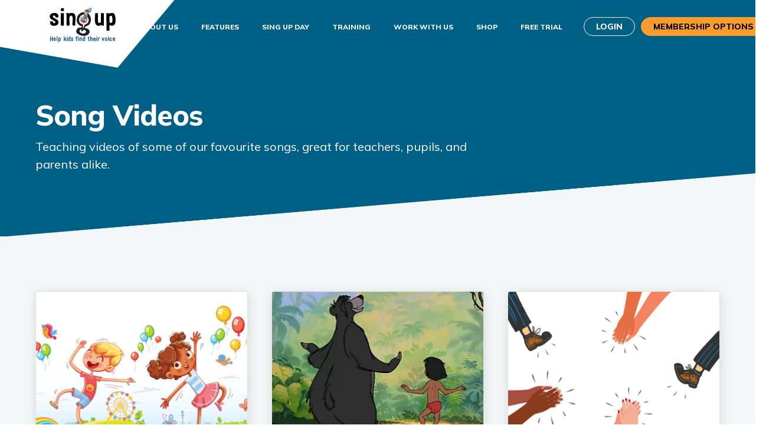

--- FILE ---
content_type: text/html; charset=utf-8
request_url: https://www.singup.org/free-resources/song-of-the-week
body_size: 15792
content:
<!DOCTYPE html>
<html dir="ltr" lang="en-GB">
<head>

<meta charset="utf-8">
<!-- 
	This website is powered by TYPO3 - inspiring people to share!
	TYPO3 is a free open source Content Management Framework initially created by Kasper Skaarhoj and licensed under GNU/GPL.
	TYPO3 is copyright 1998-2026 of Kasper Skaarhoj. Extensions are copyright of their respective owners.
	Information and contribution at https://typo3.org/
-->



<title>Song videos | Sing Up</title>
<meta name="generator" content="TYPO3 CMS" />
<meta name="twitter:card" content="summary" />
<meta name="twitter:title" content="Song of the week" />


<link rel="stylesheet" href="/typo3temp/assets/css/7015c8c4ac5ff815b57530b221005fc6.css?1762768379" media="all">









    <meta http-equiv="x-ua-compatible" content="ie=edge">
<meta name="viewport" content="width=device-width, initial-scale=1" />



<style type="text/css">@font-face {font-family:Mulish;font-style:normal;font-weight:200;src:url(/cf-fonts/v/mulish/5.0.16/latin-ext/wght/normal.woff2);unicode-range:U+0100-02AF,U+0304,U+0308,U+0329,U+1E00-1E9F,U+1EF2-1EFF,U+2020,U+20A0-20AB,U+20AD-20CF,U+2113,U+2C60-2C7F,U+A720-A7FF;font-display:swap;}@font-face {font-family:Mulish;font-style:normal;font-weight:200;src:url(/cf-fonts/v/mulish/5.0.16/cyrillic/wght/normal.woff2);unicode-range:U+0301,U+0400-045F,U+0490-0491,U+04B0-04B1,U+2116;font-display:swap;}@font-face {font-family:Mulish;font-style:normal;font-weight:200;src:url(/cf-fonts/v/mulish/5.0.16/latin/wght/normal.woff2);unicode-range:U+0000-00FF,U+0131,U+0152-0153,U+02BB-02BC,U+02C6,U+02DA,U+02DC,U+0304,U+0308,U+0329,U+2000-206F,U+2074,U+20AC,U+2122,U+2191,U+2193,U+2212,U+2215,U+FEFF,U+FFFD;font-display:swap;}@font-face {font-family:Mulish;font-style:normal;font-weight:200;src:url(/cf-fonts/v/mulish/5.0.16/vietnamese/wght/normal.woff2);unicode-range:U+0102-0103,U+0110-0111,U+0128-0129,U+0168-0169,U+01A0-01A1,U+01AF-01B0,U+0300-0301,U+0303-0304,U+0308-0309,U+0323,U+0329,U+1EA0-1EF9,U+20AB;font-display:swap;}@font-face {font-family:Mulish;font-style:normal;font-weight:200;src:url(/cf-fonts/v/mulish/5.0.16/cyrillic-ext/wght/normal.woff2);unicode-range:U+0460-052F,U+1C80-1C88,U+20B4,U+2DE0-2DFF,U+A640-A69F,U+FE2E-FE2F;font-display:swap;}@font-face {font-family:Mulish;font-style:normal;font-weight:300;src:url(/cf-fonts/v/mulish/5.0.16/cyrillic-ext/wght/normal.woff2);unicode-range:U+0460-052F,U+1C80-1C88,U+20B4,U+2DE0-2DFF,U+A640-A69F,U+FE2E-FE2F;font-display:swap;}@font-face {font-family:Mulish;font-style:normal;font-weight:300;src:url(/cf-fonts/v/mulish/5.0.16/vietnamese/wght/normal.woff2);unicode-range:U+0102-0103,U+0110-0111,U+0128-0129,U+0168-0169,U+01A0-01A1,U+01AF-01B0,U+0300-0301,U+0303-0304,U+0308-0309,U+0323,U+0329,U+1EA0-1EF9,U+20AB;font-display:swap;}@font-face {font-family:Mulish;font-style:normal;font-weight:300;src:url(/cf-fonts/v/mulish/5.0.16/latin-ext/wght/normal.woff2);unicode-range:U+0100-02AF,U+0304,U+0308,U+0329,U+1E00-1E9F,U+1EF2-1EFF,U+2020,U+20A0-20AB,U+20AD-20CF,U+2113,U+2C60-2C7F,U+A720-A7FF;font-display:swap;}@font-face {font-family:Mulish;font-style:normal;font-weight:300;src:url(/cf-fonts/v/mulish/5.0.16/cyrillic/wght/normal.woff2);unicode-range:U+0301,U+0400-045F,U+0490-0491,U+04B0-04B1,U+2116;font-display:swap;}@font-face {font-family:Mulish;font-style:normal;font-weight:300;src:url(/cf-fonts/v/mulish/5.0.16/latin/wght/normal.woff2);unicode-range:U+0000-00FF,U+0131,U+0152-0153,U+02BB-02BC,U+02C6,U+02DA,U+02DC,U+0304,U+0308,U+0329,U+2000-206F,U+2074,U+20AC,U+2122,U+2191,U+2193,U+2212,U+2215,U+FEFF,U+FFFD;font-display:swap;}@font-face {font-family:Mulish;font-style:normal;font-weight:400;src:url(/cf-fonts/v/mulish/5.0.16/latin/wght/normal.woff2);unicode-range:U+0000-00FF,U+0131,U+0152-0153,U+02BB-02BC,U+02C6,U+02DA,U+02DC,U+0304,U+0308,U+0329,U+2000-206F,U+2074,U+20AC,U+2122,U+2191,U+2193,U+2212,U+2215,U+FEFF,U+FFFD;font-display:swap;}@font-face {font-family:Mulish;font-style:normal;font-weight:400;src:url(/cf-fonts/v/mulish/5.0.16/latin-ext/wght/normal.woff2);unicode-range:U+0100-02AF,U+0304,U+0308,U+0329,U+1E00-1E9F,U+1EF2-1EFF,U+2020,U+20A0-20AB,U+20AD-20CF,U+2113,U+2C60-2C7F,U+A720-A7FF;font-display:swap;}@font-face {font-family:Mulish;font-style:normal;font-weight:400;src:url(/cf-fonts/v/mulish/5.0.16/cyrillic/wght/normal.woff2);unicode-range:U+0301,U+0400-045F,U+0490-0491,U+04B0-04B1,U+2116;font-display:swap;}@font-face {font-family:Mulish;font-style:normal;font-weight:400;src:url(/cf-fonts/v/mulish/5.0.16/vietnamese/wght/normal.woff2);unicode-range:U+0102-0103,U+0110-0111,U+0128-0129,U+0168-0169,U+01A0-01A1,U+01AF-01B0,U+0300-0301,U+0303-0304,U+0308-0309,U+0323,U+0329,U+1EA0-1EF9,U+20AB;font-display:swap;}@font-face {font-family:Mulish;font-style:normal;font-weight:400;src:url(/cf-fonts/v/mulish/5.0.16/cyrillic-ext/wght/normal.woff2);unicode-range:U+0460-052F,U+1C80-1C88,U+20B4,U+2DE0-2DFF,U+A640-A69F,U+FE2E-FE2F;font-display:swap;}@font-face {font-family:Mulish;font-style:normal;font-weight:800;src:url(/cf-fonts/v/mulish/5.0.16/cyrillic-ext/wght/normal.woff2);unicode-range:U+0460-052F,U+1C80-1C88,U+20B4,U+2DE0-2DFF,U+A640-A69F,U+FE2E-FE2F;font-display:swap;}@font-face {font-family:Mulish;font-style:normal;font-weight:800;src:url(/cf-fonts/v/mulish/5.0.16/latin/wght/normal.woff2);unicode-range:U+0000-00FF,U+0131,U+0152-0153,U+02BB-02BC,U+02C6,U+02DA,U+02DC,U+0304,U+0308,U+0329,U+2000-206F,U+2074,U+20AC,U+2122,U+2191,U+2193,U+2212,U+2215,U+FEFF,U+FFFD;font-display:swap;}@font-face {font-family:Mulish;font-style:normal;font-weight:800;src:url(/cf-fonts/v/mulish/5.0.16/vietnamese/wght/normal.woff2);unicode-range:U+0102-0103,U+0110-0111,U+0128-0129,U+0168-0169,U+01A0-01A1,U+01AF-01B0,U+0300-0301,U+0303-0304,U+0308-0309,U+0323,U+0329,U+1EA0-1EF9,U+20AB;font-display:swap;}@font-face {font-family:Mulish;font-style:normal;font-weight:800;src:url(/cf-fonts/v/mulish/5.0.16/cyrillic/wght/normal.woff2);unicode-range:U+0301,U+0400-045F,U+0490-0491,U+04B0-04B1,U+2116;font-display:swap;}@font-face {font-family:Mulish;font-style:normal;font-weight:800;src:url(/cf-fonts/v/mulish/5.0.16/latin-ext/wght/normal.woff2);unicode-range:U+0100-02AF,U+0304,U+0308,U+0329,U+1E00-1E9F,U+1EF2-1EFF,U+2020,U+20A0-20AB,U+20AD-20CF,U+2113,U+2C60-2C7F,U+A720-A7FF;font-display:swap;}@font-face {font-family:Mulish;font-style:normal;font-weight:900;src:url(/cf-fonts/v/mulish/5.0.16/cyrillic-ext/wght/normal.woff2);unicode-range:U+0460-052F,U+1C80-1C88,U+20B4,U+2DE0-2DFF,U+A640-A69F,U+FE2E-FE2F;font-display:swap;}@font-face {font-family:Mulish;font-style:normal;font-weight:900;src:url(/cf-fonts/v/mulish/5.0.16/latin-ext/wght/normal.woff2);unicode-range:U+0100-02AF,U+0304,U+0308,U+0329,U+1E00-1E9F,U+1EF2-1EFF,U+2020,U+20A0-20AB,U+20AD-20CF,U+2113,U+2C60-2C7F,U+A720-A7FF;font-display:swap;}@font-face {font-family:Mulish;font-style:normal;font-weight:900;src:url(/cf-fonts/v/mulish/5.0.16/vietnamese/wght/normal.woff2);unicode-range:U+0102-0103,U+0110-0111,U+0128-0129,U+0168-0169,U+01A0-01A1,U+01AF-01B0,U+0300-0301,U+0303-0304,U+0308-0309,U+0323,U+0329,U+1EA0-1EF9,U+20AB;font-display:swap;}@font-face {font-family:Mulish;font-style:normal;font-weight:900;src:url(/cf-fonts/v/mulish/5.0.16/latin/wght/normal.woff2);unicode-range:U+0000-00FF,U+0131,U+0152-0153,U+02BB-02BC,U+02C6,U+02DA,U+02DC,U+0304,U+0308,U+0329,U+2000-206F,U+2074,U+20AC,U+2122,U+2191,U+2193,U+2212,U+2215,U+FEFF,U+FFFD;font-display:swap;}@font-face {font-family:Mulish;font-style:normal;font-weight:900;src:url(/cf-fonts/v/mulish/5.0.16/cyrillic/wght/normal.woff2);unicode-range:U+0301,U+0400-045F,U+0490-0491,U+04B0-04B1,U+2116;font-display:swap;}@font-face {font-family:Mulish;font-style:italic;font-weight:400;src:url(/cf-fonts/v/mulish/5.0.16/latin/wght/italic.woff2);unicode-range:U+0000-00FF,U+0131,U+0152-0153,U+02BB-02BC,U+02C6,U+02DA,U+02DC,U+0304,U+0308,U+0329,U+2000-206F,U+2074,U+20AC,U+2122,U+2191,U+2193,U+2212,U+2215,U+FEFF,U+FFFD;font-display:swap;}@font-face {font-family:Mulish;font-style:italic;font-weight:400;src:url(/cf-fonts/v/mulish/5.0.16/vietnamese/wght/italic.woff2);unicode-range:U+0102-0103,U+0110-0111,U+0128-0129,U+0168-0169,U+01A0-01A1,U+01AF-01B0,U+0300-0301,U+0303-0304,U+0308-0309,U+0323,U+0329,U+1EA0-1EF9,U+20AB;font-display:swap;}@font-face {font-family:Mulish;font-style:italic;font-weight:400;src:url(/cf-fonts/v/mulish/5.0.16/cyrillic-ext/wght/italic.woff2);unicode-range:U+0460-052F,U+1C80-1C88,U+20B4,U+2DE0-2DFF,U+A640-A69F,U+FE2E-FE2F;font-display:swap;}@font-face {font-family:Mulish;font-style:italic;font-weight:400;src:url(/cf-fonts/v/mulish/5.0.16/cyrillic/wght/italic.woff2);unicode-range:U+0301,U+0400-045F,U+0490-0491,U+04B0-04B1,U+2116;font-display:swap;}@font-face {font-family:Mulish;font-style:italic;font-weight:400;src:url(/cf-fonts/v/mulish/5.0.16/latin-ext/wght/italic.woff2);unicode-range:U+0100-02AF,U+0304,U+0308,U+0329,U+1E00-1E9F,U+1EF2-1EFF,U+2020,U+20A0-20AB,U+20AD-20CF,U+2113,U+2C60-2C7F,U+A720-A7FF;font-display:swap;}</style>


<!-- Start cookieyes banner -->
<script id="cookieyes" type="7c1860bf4dc33dd46798fb40-text/javascript" src="https://cdn-cookieyes.com/client_data/fd5664e9341a8e411779dafb/script.js"></script>
<!-- End cookieyes banner -->

<link rel="shortcut icon" href="/typo3conf/ext/singup/Resources/Public/dist/assets/favicon/favicon.ico" type="image/x-icon" />
<link rel="apple-touch-icon" sizes="57x57" href="/typo3conf/ext/singup/Resources/Public/dist/assets/favicon/apple-touch-icon-57x57.png">
<link rel="apple-touch-icon" sizes="60x60" href="/typo3conf/ext/singup/Resources/Public/dist/assets/favicon/apple-touch-icon-60x60.png">
<link rel="apple-touch-icon" sizes="72x72" href="/typo3conf/ext/singup/Resources/Public/dist/assets/favicon/apple-touch-icon-72x72.png">
<link rel="apple-touch-icon" sizes="76x76" href="/typo3conf/ext/singup/Resources/Public/dist/assets/favicon/apple-touch-icon-76x76.png">
<link rel="apple-touch-icon" sizes="114x114" href="/typo3conf/ext/singup/Resources/Public/dist/assets/favicon/apple-touch-icon-114x114.png">
<link rel="apple-touch-icon" sizes="120x120" href="/typo3conf/ext/singup/Resources/Public/dist/assets/favicon/apple-touch-icon-120x120.png">
<link rel="apple-touch-icon" sizes="144x144" href="/typo3conf/ext/singup/Resources/Public/dist/assets/favicon/apple-touch-icon-144x144.png">
<link rel="apple-touch-icon" sizes="152x152" href="/typo3conf/ext/singup/Resources/Public/dist/assets/favicon/apple-touch-icon-152x152.png">
<link rel="apple-touch-icon" sizes="180x180" href="/typo3conf/ext/singup/Resources/Public/dist/assets/favicon/apple-touch-icon-180x180.png">
<link rel="icon" type="image/png" href="/typo3conf/ext/singup/Resources/Public/dist/assets/favicon/favicon-16x16.png" sizes="16x16">
<link rel="icon" type="image/png" href="/typo3conf/ext/singup/Resources/Public/dist/assets/favicon/favicon-32x32.png" sizes="32x32">
<link rel="icon" type="image/png" href="/typo3conf/ext/singup/Resources/Public/dist/assets/favicon/favicon-96x96.png" sizes="96x96">
<link rel="icon" type="image/png" href="/typo3conf/ext/singup/Resources/Public/dist/assets/favicon/android-chrome-192x192.png" sizes="192x192">
<meta name="msapplication-square70x70logo" content="/typo3conf/ext/singup/Resources/Public/dist/assets/favicon/smalltile.png" />
<meta name="msapplication-square150x150logo" content="/typo3conf/ext/singup/Resources/Public/dist/assets/favicon/mediumtile.png" />
<meta name="msapplication-wide310x150logo" content="/typo3conf/ext/singup/Resources/Public/dist/assets/favicon/widetile.png" />
<meta name="msapplication-square310x310logo" content="/typo3conf/ext/singup/Resources/Public/dist/assets/favicon/largetile.png" />


    

        <!-- Visitor IP -->
        <script type="7c1860bf4dc33dd46798fb40-application/javascript">
            dataLayer = [{}];
            function getVisitorIP(json) {
                dataLayer.push({
                    "event": "ipEvent",
                    "visitorIP": json.ip
                });
            }
        </script>
        <script type="7c1860bf4dc33dd46798fb40-application/javascript" src="https://api.ipify.org?format=jsonp&callback=getVisitorIP"></script>
        <!-- End Visitor IP -->

        <!-- Google Tag Manager -->
        <script type="7c1860bf4dc33dd46798fb40-text/javascript">(function(w,d,s,l,i){w[l]=w[l]||[];w[l].push({'gtm.start':
        new Date().getTime(),event:'gtm.js'});var f=d.getElementsByTagName(s)[0],
        j=d.createElement(s),dl=l!='dataLayer'?'&l='+l:'';j.async=true;j.src=
        'https://www.googletagmanager.com/gtm.js?id='+i+dl;f.parentNode.insertBefore(j,f);
        })(window,document,'script','dataLayer','GTM-N55BJ9J');</script>
        <!-- End Google Tag Manager -->

    


    <meta name="facebook-domain-verification" content="vdrqxokptr0ecxwbrfzft9zso8s3jv" />



    <script src="https://maps.googleapis.com/maps/api/js?key=AIzaSyAY-oVrZIjx1dui0QB1RSX6K13JVyIVEio" async defer type="7c1860bf4dc33dd46798fb40-text/javascript"></script>

<link rel="canonical" href="/free-resources/song-of-the-week"/>


<!-- VhsAssetsDependenciesLoaded style,main -->
<link rel="stylesheet" href="/typo3temp/assets/vhs-assets-style.css?1769275974" /></head>
<body>







    

        <!-- Google Tag Manager (noscript) -->
        <noscript>
            <iframe
                src="https://www.googletagmanager.com/ns.html?id=GTM-N55BJ9J"
                height="0"
                width="0"
                style="display:none;visibility:hidden">
            </iframe>
        </noscript>
        <!-- End Google Tag Manager (noscript) -->

    



    <a href="#main-content" class="skip-to-main-content">Skip to main content</a>
    

<header class="site-header ">
    <nav class="navbar navbar-expand-xl main-nav">

        <div class="navbar-content">
            <div class="navbar-logo">
                <button class="hamburger hamburger--slider d-xl-none" type="button" aria-controls="navbarNav" aria-expanded="false" aria-label="Toggle navigation">
                    <span class="hamburger-box">
                        <span class="hamburger-inner"></span>
                    </span>
                </button>

                <a href="/" class="navbar-brand__logo" aria-label="Sing Up Logo"></a>
            </div>

            <div class="relative">
                
                        <div class="btn-row">
                            <div class="dropdown dropdown--nav dropdown--hover d-none d-sm-block d-xl-none">
                                <button
                                    id="login-select-dropdown"
                                    class="btn btn-nav btn-outline-light dropdown-toggle"
                                    type="button"
                                    aria-haspopup="true"
                                    aria-expanded="false"
                                >
                                    Login
                                </button>
                                <div class="dropdown-menu-wrapper">
                                    <div class="dropdown-menu" aria-labelledby="login-select-dropdown">
                                        <a class="dropdown-item" href="/login">Staff Login</a>
                                        <a class="dropdown-item" href="https://student.singup.org">Student Login</a>
                                    </div>
                                </div>
                            </div>
                            <a href="/membership" class="d-block d-xl-none btn btn-sm-md btn-nav btn-secondary"><span class="d-sm-none">Membership</span><span class="d-none d-sm-inline-block">Membership Options</span></a>
                        </div>
                    
            </div>
        </div>

        <div class="navbar-collapse" id="navbarNav">
            <div class="navbar-collapse__inner">
                
                    <ul class="navbar-nav ml-xl-auto navbar-collapse__menu">
                        

                            <!-- set current page styling to nav element -->
                            
                                    
                                

                            
                                    <li class="">
                                        <a href="/about-us">About Us</a>
                                    </li>
                                
                        

                            <!-- set current page styling to nav element -->
                            
                                    
                                

                            
                                    <li class="">
                                        <a href="/features">Features</a>
                                    </li>
                                
                        

                            <!-- set current page styling to nav element -->
                            
                                    
                                

                            
                                    <li class="">
                                        <a href="https://www.singup.org/sing-up-day">Sing Up Day</a>
                                    </li>
                                
                        

                            <!-- set current page styling to nav element -->
                            
                                    
                                

                            
                                    <li class="">
                                        <a href="/training">Training</a>
                                    </li>
                                
                        

                            <!-- set current page styling to nav element -->
                            
                                    
                                

                            
                                    <li class="">
                                        <a href="/work-with-us">Work with us</a>
                                    </li>
                                
                        

                            <!-- set current page styling to nav element -->
                            
                                    
                                

                            
                                    <li class="">
                                        <a href="https://shop.singup.org/">Shop</a>
                                    </li>
                                
                        

                            <!-- set current page styling to nav element -->
                            
                                    
                                

                            
                                    <li class="">
                                        <a href="/free-trial">Free trial</a>
                                    </li>
                                
                        
                    </ul>
                

                <ul class="user-links navbar-collapse__menu">
                    

                            <li class="nav-item">
                                <div class="dropdown dropdown--nav dropdown--hover">
                                    <button
                                        id="login-select-dropdown"
                                        class="btn btn-nav btn-outline-light dropdown-toggle"
                                        type="button"
                                        aria-haspopup="true"
                                        aria-expanded="false"
                                    >
                                        Login
                                    </button>
                                    <div class="dropdown-menu-wrapper">
                                        <div class="dropdown-menu" aria-labelledby="login-select-dropdown">
                                            <a class="dropdown-item" href="/login">Staff Login</a>
                                            <a class="dropdown-item" href="https://student.singup.org">Student Login</a>
                                        </div>
                                    </div>
                                </div>
                            </li>

                            <li class="nav-item--button nav-item--membership">
                                <a class="btn btn-nav btn-secondary" href="/membership"><span class="d-sm-none">Membership</span><span class="d-none d-sm-inline-block">Membership Options</span></a>
                            </li>
                        
                </ul>

                
                       <div class="navbar-collapse__footer d-md-none order-1">
                            <div class="dropdown dropdown--nav dropup">
                                <button
                                    id="login-select-dropdown-mobile"
                                    class="btn btn-lg btn-outline-light d-flex justify-content-center dropdown-toggle w-100"
                                    type="button"
                                    data-toggle="dropdown"
                                    aria-haspopup="true"
                                    aria-expanded="false"
                                >
                                    Login
                                </button>
                                <div class="dropdown-menu" aria-labelledby="login-select-dropdown">
                                    <a class="dropdown-item" href="/login">Staff Login</a>
                                    <a class="dropdown-item" href="https://student.singup.org">Student Login</a>
                                </div>
                            </div>
                        </div>
                    
            </div>
        </div>
    </nav>
</header>




    <main id="main-content" tabindex="-1">
        <section class="bg-primary slope-bottom content-template-header">
            <div class="container">
                
    

            <div id="c4402" class="frame frame-default frame-type-singup_herosmall frame-layout-0">
                
                
                    



                
                
                    

    



                
                

    
    

    <div class="hero">
        <div class="row">
            <div class="col-md-9 col-lg-8">
                <div class="hero__content">
                    
                            <h1 class="hero__heading">Song Videos</h1>
                            
                                <p class="hero__text">Teaching videos of some of our favourite songs, great for teachers, pupils, and parents alike.</p>
                            
                        
                </div>
            </div>
        </div>
    </div>




                
                    



                
                
                    



                
            </div>

        


            </div>
        </section>

        <section class="content-template-main bg-light slope-bottom slope-bottom--light slope-bottom--content">
            <div class="container">
                
    

            <div id="c4545" class="frame frame-default frame-type-singup_cardstrip frame-layout-0">
                
                
                    



                
                
                    

    



                
                

    
    

<div class="app-component">
    

    <div class="container">
        <div class="app-component__row row">
            
                <div class="card-col col-md-4">
                    <div class="card card--sm card--default">
                        <a href="/free-resources/wiggle-jiggle" target="_self" class="card__link" aria-label="Wiggle jiggle"> </a>

                        <div class="card__wrap">
                            <div class="card__top">
                                <img class="card__image"
                                    src="/fileadmin/_processed_/8/c/csm_Wiggle-jiggle-tile-2_6c40216263.png"
                                    alt="Wiggle jiggle"
                                    data-object-fit="cover"
                                >
                            </div>
                            <div class="card__body">
                                
                                    <div class="card__meta"></div>
                                

                                <div class="card__heading">Wiggle jiggle</div>
                                
                                    <div class="card__text">
                                        Wake up, shake up, and welcome in the new day with this funky warm-up.
                                    </div>
                                

                                
                            </div>
                        </div>
                    </div>
                </div>
            
                <div class="card-col col-md-4">
                    <div class="card card--sm card--default">
                        <a href="/free-resources/the-bare-necessities" target="_self" class="card__link" aria-label="The bare necessities"> </a>

                        <div class="card__wrap">
                            <div class="card__top">
                                <img class="card__image"
                                    src="/fileadmin/_processed_/9/2/csm_Bare-necessities-tile_abc737c4b1.png"
                                    alt="The bare necessities"
                                    data-object-fit="cover"
                                >
                            </div>
                            <div class="card__body">
                                
                                    <div class="card__meta"></div>
                                

                                <div class="card__heading">The bare necessities</div>
                                
                                    <div class="card__text">
                                        A great new arrangement of an Oscar-nominated Disney favourite that will entertain old and new fans alike.
                                    </div>
                                

                                
                            </div>
                        </div>
                    </div>
                </div>
            
                <div class="card-col col-md-4">
                    <div class="card card--sm card--default">
                        <a href="/free-resources/mama-dont-allow" target="_self" class="card__link" aria-label="Mama don&#039;t allow"> </a>

                        <div class="card__wrap">
                            <div class="card__top">
                                <img class="card__image"
                                    src="/fileadmin/_processed_/7/0/csm_Mama-don_t-allow-tile_3cef73dae4.png"
                                    alt="Mama don&#039;t allow"
                                    data-object-fit="cover"
                                >
                            </div>
                            <div class="card__body">
                                
                                    <div class="card__meta"></div>
                                

                                <div class="card__heading">Mama don&#039;t allow</div>
                                
                                    <div class="card__text">
                                        This song was recorded by the Memphis Jug Band and Tampa Red in the late 1920s and has been re-recorded many times since.
                                    </div>
                                

                                
                            </div>
                        </div>
                    </div>
                </div>
            
                <div class="card-col col-md-4">
                    <div class="card card--sm card--default">
                        <a href="/singing-schools/song-of-the-week/born-to-be-wild" target="_self" class="card__link" aria-label="Born to be wild"> </a>

                        <div class="card__wrap">
                            <div class="card__top">
                                <img class="card__image"
                                    src="/fileadmin/_processed_/f/f/csm_born-to-be-wild-tile-image_8de8a4cde5.png"
                                    alt="Born to be wild"
                                    data-object-fit="cover"
                                >
                            </div>
                            <div class="card__body">
                                
                                    <div class="card__meta"></div>
                                

                                <div class="card__heading">Born to be wild</div>
                                
                                    <div class="card__text">
                                        If you&#039;re looking for adventure and heavy metal thunder, go and make it happen with this, the original rock anthem.
                                    </div>
                                

                                
                            </div>
                        </div>
                    </div>
                </div>
            
                <div class="card-col col-md-4">
                    <div class="card card--sm card--default">
                        <a href="/free-resources/down-by-bay" target="_self" class="card__link" aria-label="Down by the bay"> </a>

                        <div class="card__wrap">
                            <div class="card__top">
                                <img class="card__image"
                                    src="/fileadmin/_processed_/8/7/csm_down-by-the-bay-tile_e64f221b98.png"
                                    alt="Down by the bay"
                                    data-object-fit="cover"
                                >
                            </div>
                            <div class="card__body">
                                
                                    <div class="card__meta"></div>
                                

                                <div class="card__heading">Down by the bay</div>
                                
                                    <div class="card__text">
                                        An old favourite with limitless scope for creating extra whacky verses!
                                    </div>
                                

                                
                            </div>
                        </div>
                    </div>
                </div>
            
                <div class="card-col col-md-4">
                    <div class="card card--sm card--default">
                        <a href="/free-resources/its-getting-too-hot-for-monkeys" target="_self" class="card__link" aria-label="It&#039;s getting too hot for monkeys"> </a>

                        <div class="card__wrap">
                            <div class="card__top">
                                <img class="card__image"
                                    src="/fileadmin/_processed_/1/7/csm_It_s-getting-too-hot-for-monkeys_66a1b19f4d.png"
                                    alt="It&#039;s getting too hot for monkeys"
                                    data-object-fit="cover"
                                >
                            </div>
                            <div class="card__body">
                                
                                    <div class="card__meta"></div>
                                

                                <div class="card__heading">It&#039;s getting too hot for monkeys</div>
                                
                                    <div class="card__text">
                                        A fun topical song delivering a serious message about global warming liberally sprinkled with ‘in-jokes’!
                                    </div>
                                

                                
                            </div>
                        </div>
                    </div>
                </div>
            
                <div class="card-col col-md-4">
                    <div class="card card--sm card--default">
                        <a href="/free-resources/going-places" target="_self" class="card__link" aria-label="Going places"> </a>

                        <div class="card__wrap">
                            <div class="card__top">
                                <img class="card__image"
                                    src="/fileadmin/_processed_/a/b/csm_Going-places-v2_df73f40390.png"
                                    alt="Going places"
                                    data-object-fit="cover"
                                >
                            </div>
                            <div class="card__body">
                                
                                    <div class="card__meta"></div>
                                

                                <div class="card__heading">Going places</div>
                                
                                    <div class="card__text">
                                        A super catchy song about being on a journey. Perfect for leavers’ assemblies!
                                    </div>
                                

                                
                            </div>
                        </div>
                    </div>
                </div>
            
                <div class="card-col col-md-4">
                    <div class="card card--sm card--default">
                        <a href="/free-resources/i-can-see-clearly-now" target="_self" class="card__link" aria-label="I can see clearly now"> </a>

                        <div class="card__wrap">
                            <div class="card__top">
                                <img class="card__image"
                                    src="/fileadmin/_processed_/e/b/csm_I-can-see-clearly-now-image_f0cc6bf656.png"
                                    alt="I can see clearly now"
                                    data-object-fit="cover"
                                >
                            </div>
                            <div class="card__body">
                                
                                    <div class="card__meta"></div>
                                

                                <div class="card__heading">I can see clearly now</div>
                                
                                    <div class="card__text">
                                        This classic 1970s Johnny Nash song has a motivational message. It’s not really about the weather!
                                    </div>
                                

                                
                            </div>
                        </div>
                    </div>
                </div>
            
                <div class="card-col col-md-4">
                    <div class="card card--sm card--default">
                        <a href="/free-resources/raise-my-voice" target="_self" class="card__link" aria-label="Raise my voice"> </a>

                        <div class="card__wrap">
                            <div class="card__top">
                                <img class="card__image"
                                    src="/fileadmin/_processed_/6/d/csm_Raise-my-voice-image_07ce2285b0.png"
                                    alt="Raise my voice"
                                    data-object-fit="cover"
                                >
                            </div>
                            <div class="card__body">
                                
                                    <div class="card__meta"></div>
                                

                                <div class="card__heading">Raise my voice</div>
                                
                                    <div class="card__text">
                                        This feel-good number, written by Carrie and David Grant, encourages young people to express their feelings and aspirations.
                                    </div>
                                

                                
                            </div>
                        </div>
                    </div>
                </div>
            
                <div class="card-col col-md-4">
                    <div class="card card--sm card--default">
                        <a href="/free-resources/baby-beluga" target="_self" class="card__link" aria-label="Baby beluga"> </a>

                        <div class="card__wrap">
                            <div class="card__top">
                                <img class="card__image"
                                    src="/fileadmin/_processed_/b/3/csm_baby-beluga-image_9632d8bf13.png"
                                    alt="Baby beluga"
                                    data-object-fit="cover"
                                >
                            </div>
                            <div class="card__body">
                                
                                    <div class="card__meta"></div>
                                

                                <div class="card__heading">Baby beluga</div>
                                
                                    <div class="card__text">
                                        A charming sing-along song about a little white whale and feeling secure.
                                    </div>
                                

                                
                            </div>
                        </div>
                    </div>
                </div>
            
                <div class="card-col col-md-4">
                    <div class="card card--sm card--default">
                        <a href="/singing-schools/song-of-the-week/nouns" target="_self" class="card__link" aria-label="Nouns"> </a>

                        <div class="card__wrap">
                            <div class="card__top">
                                <img class="card__image"
                                    src="/fileadmin/_processed_/1/d/csm_nouns-tile-image_91a6cdef60.png"
                                    alt="Nouns"
                                    data-object-fit="cover"
                                >
                            </div>
                            <div class="card__body">
                                
                                    <div class="card__meta"></div>
                                

                                <div class="card__heading">Nouns</div>
                                
                                    <div class="card__text">
                                        A finger-clickin&#039; way to help children remember three types of naming word.
                                    </div>
                                

                                
                            </div>
                        </div>
                    </div>
                </div>
            
                <div class="card-col col-md-4">
                    <div class="card card--sm card--default">
                        <a href="/free-resources/shake-my-sillies-out" target="_self" class="card__link" aria-label="Shake my sillies out"> </a>

                        <div class="card__wrap">
                            <div class="card__top">
                                <img class="card__image"
                                    src="/fileadmin/_processed_/2/5/csm_shake-your-sillies-out-tile_5c7e2ab304.png"
                                    alt="Shake my sillies out"
                                    data-object-fit="cover"
                                >
                            </div>
                            <div class="card__body">
                                
                                    <div class="card__meta"></div>
                                

                                <div class="card__heading">Shake my sillies out</div>
                                
                                    <div class="card__text">
                                        A song to banish the fidgets and wake everyone up!
                                    </div>
                                

                                
                            </div>
                        </div>
                    </div>
                </div>
            
                <div class="card-col col-md-4">
                    <div class="card card--sm card--default">
                        <a href="/free-resources/people-who-help-us" target="_self" class="card__link" aria-label="People who help us"> </a>

                        <div class="card__wrap">
                            <div class="card__top">
                                <img class="card__image"
                                    src="/fileadmin/_processed_/a/2/csm_People-who-help-us-tile_034fe61317.png"
                                    alt="People who help us"
                                    data-object-fit="cover"
                                >
                            </div>
                            <div class="card__body">
                                
                                    <div class="card__meta"></div>
                                

                                <div class="card__heading">People who help us</div>
                                
                                    <div class="card__text">
                                        A sweet song encouraging children’s awareness of the people who help keep our communities safe and happy.
                                    </div>
                                

                                
                            </div>
                        </div>
                    </div>
                </div>
            
                <div class="card-col col-md-4">
                    <div class="card card--sm card--default">
                        <a href="/free-resources/in-the-spring" target="_self" class="card__link" aria-label="In the spring"> </a>

                        <div class="card__wrap">
                            <div class="card__top">
                                <img class="card__image"
                                    src="/fileadmin/_processed_/3/f/csm_In-the-spring-tile_3decdc22aa.png"
                                    alt="In the spring"
                                    data-object-fit="cover"
                                >
                            </div>
                            <div class="card__body">
                                
                                    <div class="card__meta"></div>
                                

                                <div class="card__heading">In the spring</div>
                                
                                    <div class="card__text">
                                        An uplifting and cheerful song, full of the joys of spring!
                                    </div>
                                

                                
                            </div>
                        </div>
                    </div>
                </div>
            
                <div class="card-col col-md-4">
                    <div class="card card--sm card--default">
                        <a href="/free-resources/what-makes-a-family" target="_self" class="card__link" aria-label="What makes a family"> </a>

                        <div class="card__wrap">
                            <div class="card__top">
                                <img class="card__image"
                                    src="/fileadmin/_processed_/1/b/csm_What-makes-a-family-v2_c0d9e2ec37.png"
                                    alt="What makes a family"
                                    data-object-fit="cover"
                                >
                            </div>
                            <div class="card__body">
                                
                                    <div class="card__meta"></div>
                                

                                <div class="card__heading">What makes a family</div>
                                
                                    <div class="card__text">
                                        This big-hearted song celebrates families of absolutely every size and shape.
                                    </div>
                                

                                
                            </div>
                        </div>
                    </div>
                </div>
            
                <div class="card-col col-md-4">
                    <div class="card card--sm card--default">
                        <a href="/free-resources/great-day" target="_self" class="card__link" aria-label="Great day"> </a>

                        <div class="card__wrap">
                            <div class="card__top">
                                <img class="card__image"
                                    src="/fileadmin/_processed_/a/2/csm_great-day-tile_906ec328b6.png"
                                    alt="Great day"
                                    data-object-fit="cover"
                                >
                            </div>
                            <div class="card__body">
                                
                                    <div class="card__meta"></div>
                                

                                <div class="card__heading">Great day</div>
                                
                                    <div class="card__text">
                                        Arranged by Francesca Matthews, this great song will put you in the mood for a great day!
                                    </div>
                                

                                
                            </div>
                        </div>
                    </div>
                </div>
            
                <div class="card-col col-md-4">
                    <div class="card card--sm card--default">
                        <a href="/singing-schools/song-of-the-week/in-flanders-fields" target="_self" class="card__link" aria-label="In Flanders Fields"> </a>

                        <div class="card__wrap">
                            <div class="card__top">
                                <img class="card__image"
                                    src="/fileadmin/_processed_/7/b/csm_in-flanders-fields-tile-image_b567d5ea56.png"
                                    alt="In Flanders Fields"
                                    data-object-fit="cover"
                                >
                            </div>
                            <div class="card__body">
                                
                                    <div class="card__meta"></div>
                                

                                <div class="card__heading">In Flanders Fields</div>
                                
                                    <div class="card__text">
                                        A moving setting of the well-known World War One poem.
                                    </div>
                                

                                
                            </div>
                        </div>
                    </div>
                </div>
            
                <div class="card-col col-md-4">
                    <div class="card card--sm card--default">
                        <a href="/free-resources/love-as-our-guide" target="_self" class="card__link" aria-label="Love as our guide"> </a>

                        <div class="card__wrap">
                            <div class="card__top">
                                <img class="card__image"
                                    src="/fileadmin/_processed_/d/e/csm_SUD_2022_SUAH_Teaching_video_tile_f20cdc0e70.jpg"
                                    alt="Love as our guide"
                                    data-object-fit="cover"
                                >
                            </div>
                            <div class="card__body">
                                
                                    <div class="card__meta"></div>
                                

                                <div class="card__heading">Love as our guide</div>
                                
                                    <div class="card__text">
                                        A rousing, uplifting, and optimistic pop anthem, exploring themes of kindness and of being a person you can be proud of. &#039;Love as our guide&#039; is the Sing Up Day song for 2022.
                                    </div>
                                

                                
                            </div>
                        </div>
                    </div>
                </div>
            
                <div class="card-col col-md-4">
                    <div class="card card--sm card--default">
                        <a href="/singing-schools/song-of-the-week/theres-a-power-in-the-music" target="_self" class="card__link" aria-label="There&#039;s a power in the music"> </a>

                        <div class="card__wrap">
                            <div class="card__top">
                                <img class="card__image"
                                    src="/fileadmin/_processed_/d/b/csm_theres-a-power-in-the-music_a88a6c0bd7.png"
                                    alt="There&#039;s a power in the music"
                                    data-object-fit="cover"
                                >
                            </div>
                            <div class="card__body">
                                
                                    <div class="card__meta"></div>
                                

                                <div class="card__heading">There&#039;s a power in the music</div>
                                
                                    <div class="card__text">
                                        Words and music by Lin Marsh - relive the anthemic song from Sing Up Day 2020.
                                    </div>
                                

                                
                            </div>
                        </div>
                    </div>
                </div>
            
                <div class="card-col col-md-4">
                    <div class="card card--sm card--default">
                        <a href="/free-resources/one-moment-one-people" target="_self" class="card__link" aria-label="One moment, one people"> </a>

                        <div class="card__wrap">
                            <div class="card__top">
                                <img class="card__image"
                                    src="/fileadmin/_processed_/e/1/csm_One-moment-one-people-tile_4cbbbec6ca.png"
                                    alt="One moment, one people"
                                    data-object-fit="cover"
                                >
                            </div>
                            <div class="card__body">
                                
                                    <div class="card__meta"></div>
                                

                                <div class="card__heading">One moment, one people</div>
                                
                                    <div class="card__text">
                                        This song is about working together and making positive connections with each other.
                                    </div>
                                

                                
                            </div>
                        </div>
                    </div>
                </div>
            
                <div class="card-col col-md-4">
                    <div class="card card--sm card--default">
                        <a href="/free-resources/sing-up-its-christmas" target="_self" class="card__link" aria-label="Sing up, it&#039;s Christmas!"> </a>

                        <div class="card__wrap">
                            <div class="card__top">
                                <img class="card__image"
                                    src="/fileadmin/_processed_/1/5/csm_Sing-up-it_s-christmas-tile_dd873f6890.png"
                                    alt="Sing up, it&#039;s Christmas!"
                                    data-object-fit="cover"
                                >
                            </div>
                            <div class="card__body">
                                
                                    <div class="card__meta"></div>
                                

                                <div class="card__heading">Sing up, it&#039;s Christmas!</div>
                                
                                    <div class="card__text">
                                        An upbeat toe-tapper, great for getting everyone in the festive mood.
                                    </div>
                                

                                
                            </div>
                        </div>
                    </div>
                </div>
            
                <div class="card-col col-md-4">
                    <div class="card card--sm card--default">
                        <a href="/free-resources/must-be-santa" target="_self" class="card__link" aria-label="Must be Santa"> </a>

                        <div class="card__wrap">
                            <div class="card__top">
                                <img class="card__image"
                                    src="/fileadmin/_processed_/2/5/csm_Must-be-santa-tile_2c88d15f87.png"
                                    alt="Must be Santa"
                                    data-object-fit="cover"
                                >
                            </div>
                            <div class="card__body">
                                
                                    <div class="card__meta"></div>
                                

                                <div class="card__heading">Must be Santa</div>
                                
                                    <div class="card__text">
                                        A fun and cumulative seasonal song, perfect for Christmas assemblies or singing with your family.
                                    </div>
                                

                                
                            </div>
                        </div>
                    </div>
                </div>
            
        </div>
    </div>
</div>




                
                    



                
                
                    



                
            </div>

        


            </div>
        </section>

        <section class="container pb-6">
            
    

            <div id="c3881" class="frame frame-default frame-type-shortcut frame-layout-0">
                
                
                    



                
                
                

    
    

            <div id="c3605" class="frame frame-default frame-type-singup_container frame-layout-0">
                
                
                    



                
                
                    



                
                

    
    

    <div class="container">
        <div class="row">
            <div class="col-12">
                
    

            <div id="c4067" class="frame frame-default frame-type-singup_promobox frame-layout-0">
                
                
                    



                
                
                    

    



                
                

    
    


    <div class="promo-box">
        

        <h4 class="promo-box__heading"></h4>
        <p class="promo-box__p">
            
        </p>

        <div class="promo-box__footer">
            
                <div class="d-flex card__actions">
                    
                        <a
                            href="/free-resources"
                            class="btn btn-secondary "
                        >
                            Back to Free Resources
                        </a>
                    
                </div>
            
        </div>
    </div>




                
                    



                
                
                    



                
            </div>

        



    

            <div id="c3606" class="frame frame-default frame-type-singup_tilestrip frame-layout-0">
                
                
                    



                
                
                    

    



                
                

    
    

    <div class="app-component tile-strip">
        

        <div class="container">
            <div class="app-component__row row">
                
                    <div class="collection-cover-col col-sm-6 col-lg-3">
                        <div class="collection-cover collection-cover--sm collection-cover--raspberry">
                            <a href="/free-resources/song-of-the-week" class="collection-cover__link" aria-label="Song Videos"> </a>

                            <div class="collection-cover__wrap">
                                
                                <div class="collection-cover__inlay">
                                    <div class="collection-cover__inlay-inner">
                                        <div class="collection-cover__spacer">&nbsp;</div>
                                        <h3 class="collection-cover__title collection-cover__title--lg">Song Videos</h3>
                                        
                                                <span class="collection-cover__description">Teaching videos of some of our favourite songs</span>
                                            
                                    </div>
                                </div>
                            </div>  
                        </div>
                    </div>
                
                    <div class="collection-cover-col col-sm-6 col-lg-3">
                        <div class="collection-cover collection-cover--sm collection-cover--teal">
                            <a href="/free-resources/feelgood-fifteen" class="collection-cover__link" aria-label="Feelgood Fifteen"> </a>

                            <div class="collection-cover__wrap">
                                
                                <div class="collection-cover__inlay">
                                    <div class="collection-cover__inlay-inner">
                                        <div class="collection-cover__spacer">&nbsp;</div>
                                        <h3 class="collection-cover__title collection-cover__title--lg">Feelgood Fifteen</h3>
                                        
                                                <span class="collection-cover__description">Check out our fun and feelgood 15 minute sessions</span>
                                            
                                    </div>
                                </div>
                            </div>  
                        </div>
                    </div>
                
                    <div class="collection-cover-col col-sm-6 col-lg-3">
                        <div class="collection-cover collection-cover--sm collection-cover--blue">
                            <a href="/free-resources/sign-language-makaton" class="collection-cover__link" aria-label="BSL / Makaton Videos"> </a>

                            <div class="collection-cover__wrap">
                                
                                <div class="collection-cover__inlay">
                                    <div class="collection-cover__inlay-inner">
                                        <div class="collection-cover__spacer">&nbsp;</div>
                                        <h3 class="collection-cover__title collection-cover__title--lg">BSL / Makaton Videos</h3>
                                        
                                                <span class="collection-cover__description">Sing and sign with our range of signing videos</span>
                                            
                                    </div>
                                </div>
                            </div>  
                        </div>
                    </div>
                
                    <div class="collection-cover-col col-sm-6 col-lg-3">
                        <div class="collection-cover collection-cover--sm collection-cover--raspberry">
                            <a href="/free-resources/all-songs" class="collection-cover__link" aria-label="A-Z of all songs"> </a>

                            <div class="collection-cover__wrap">
                                
                                <div class="collection-cover__inlay">
                                    <div class="collection-cover__inlay-inner">
                                        <div class="collection-cover__spacer">&nbsp;</div>
                                        <h3 class="collection-cover__title collection-cover__title--lg">A-Z of all songs</h3>
                                        
                                                <span class="collection-cover__description">Handy list of all free songs available</span>
                                            
                                    </div>
                                </div>
                            </div>  
                        </div>
                    </div>
                
            </div>
        </div>
    </div>




                
                    



                
                
                    



                
            </div>

        


            </div>
        </div>
    </div>




                
                    



                
                
                    



                
            </div>

        




                
                    



                
                
                    



                
            </div>

        


        </section>

        
    

            <div id="c3871" class="frame frame-default frame-type-shortcut frame-layout-0">
                
                
                    



                
                
                

    
    

            <div id="c1" class="frame frame-default frame-type-singup_fullwidth2colcta frame-layout-0">
                
                
                    



                
                
                    



                
                

    
    


    <div class="banner-cta 
        
        banner-cta--balanced
    ">
        

        <div class="container">
            <div class="row">
                <div class="banner-cta__content col-sm-12">
                    <div class="row">
                        <div class="banner-cta__primary banner-cta__primary--left col-lg-6">
                            <h2 class="banner-cta__primary__heading">Become a Sing Up Member</h2>
                            <p class="banner-cta__primary__p">12-month access to all of Sing Up’s online teaching resources and songs.</p>

                            
                                <div class="banner-cta__primary__actions">
                                    
                                        <a
                                            class="btn btn-outline-light "
                                            href="/features"
                                        >
                                            View Features
                                        </a>
                                    
                                        <a
                                            class="btn btn-secondary "
                                            href="/membership"
                                        >
                                            View Membership Options
                                        </a>
                                    
                                </div>
                            
                        </div>

                        <div class="banner-cta__primary banner-cta__primary--right col-lg-6">
                            
                                    <h2 class="banner-cta__primary__heading">Try Sing Up for free</h2>
                                    <p class="banner-cta__primary__p">Become a Sing Up Friend and join our global community of music educators</p>
        
                                    
                                        <div class="banner-cta__primary__actions banner-cta__primary__actions--right">
                                            
                                                <a
                                                    class="btn btn-outline-light "
                                                    href="/registration/join/stage-1-friend"
                                                >
                                                    Try today
                                                </a>
                                            
                                        </div>
                                    
                                
                        </div>
                    </div>
                </div>
            </div>
        </div>
    </div>




                
                    



                
                
                    



                
            </div>

        


    

            <div id="c2" class="frame frame-default frame-type-singup_imagestrip frame-layout-0">
                
                
                    



                
                
                    



                
                

    
    

    <section class="image-strip">
        <div class="container">
            <div class="row">
                <div class="offset-lg-1 col-lg-10">
                    <div class="image-strip__row">
                        
                            
                                    <img src="/fileadmin/_processed_/f/c/csm_RPS_Awards_logoWinner_1b366cd224.png" alt="RPS Music Awards Winner 2010" class="image-strip__img">
                                
                        
                            
                                    <img src="/fileadmin/_processed_/0/6/csm_makingmusicaward_915ce65a40.png" alt="Making Music, Sir Charles Groves Prize Winner 2011" class="image-strip__img">
                                
                        
                            
                                    <img src="/fileadmin/_processed_/1/2/csm_Smarta_S100_WinnerStamp_140926_88325df7b6.png" alt="Smarta 100 Awards 2014 winner" class="image-strip__img">
                                
                        
                            
                                    <img src="/fileadmin/_processed_/1/7/csm_MTAwards17-DigiTech-Award-Finalist-Badge_33b501ac2c.jpg" alt="Music Teacher Awards 2017 finalist" class="image-strip__img">
                                
                        
                            
                                    <img src="/fileadmin/_processed_/9/e/csm_MTAwards18_MT_Editor_s_Award_WINNER_EDIT_ae2e96c17a.jpg" alt="Music Teacher Awards 2018 winner" class="image-strip__img">
                                
                        
                            
                                    <img src="/fileadmin/_processed_/8/a/csm_besa_logos_master_cmyk_d0533c88d4.jpg" alt="British Educational Suppliers Association" class="image-strip__img">
                                
                        
                            
                                    <img src="/fileadmin/_processed_/0/2/csm_M_DA2020_Logo_Winner_37927dcde2.png" alt="Music &amp; Drama Education Awards Winner" class="image-strip__img">
                                
                        
                            
                                    <img src="/fileadmin/_processed_/f/8/csm_mdea_logo_2023_finalist_70159911cc.jpg" alt="Music &amp; Drama Education Awards 2023 Finalist" class="image-strip__img">
                                
                        
                    </div>
                </div>
            </div>
        </div>
    </section>




                
                    



                
                
                    



                
            </div>

        




                
                    



                
                
                    



                
            </div>

        


    </main>





<footer class="site-footer" aria-label="Site footer">
    <div class="container">
        <div class="site-footer__inner">
            <div class="order-2 order-lg-first flex-grow-1">
                <div>
                    <div class="d-flex justify-content-lg-between">
                        <div class="footer-nav d-flex justify-content-lg-between">
                            <ul><li class="sub">
<a href="/membership" title="Memberships" class="sub">Memberships</a>
<ul class="lvl-1"><li>
<a href="/membership" title="Membership Options">Membership Options</a>
</li>
<li>
<a href="/features" title="Features">Features</a>
</li></ul>
</li>
<li class="sub">
<a href="/blog" title="Blog" class="sub">Blog</a>
<ul class="lvl-1"><li>
<a href="https://www.singup.org/blog/all-blog-stories/category/9-telling-tales/" title="Singing and Health">Singing and Health</a>
</li>
<li>
<a href="https://singup.org/blog/all-blog-stories/category/10-singing-schools/" title="Singing Schools">Singing Schools</a>
</li>
<li>
<a href="https://www.singup.org/blog/all-blog-stories/category/8-schools/" title="Research">Research</a>
</li>
<li>
<a href="https://singup.org/blog/all-blog-stories/category/6-news/" title="News">News</a>
</li></ul>
</li>
<li class="sub">
<a href="https://singup.org/about-us" title="Company" class="sub">Company</a>
<ul class="lvl-1"><li>
<a href="/about-us" title="About Us">About Us</a>
</li>
<li>
<a href="/work-with-us" title="Work with us">Work with us</a>
</li>
<li>
<a href="/sing-up-day" title="Sing Up Day">Sing Up Day</a>
</li></ul>
</li>
<li class="sub">
<a href="https://singup.org/contact-us" title="Support" class="sub">Support</a>
<ul class="lvl-1"><li>
<a href="/contact-us" title="Contact Us">Contact Us</a>
</li>
<li>
<a href="https://singup.org/faqs" title="FAQs">FAQs</a>
</li>
<li>
<a href="https://singup.org/copyright-and-reporting" title="Copyright &amp; Reporting">Copyright &amp; Reporting</a>
</li></ul>
</li></ul>
                        </div>
                    </div>

                    <div class="d-lg-flex">
                        <span class="xsmall muted mr-5">&copy; Sing Up 2026</span>

                        <ul class="nav footer-links"><li>
<a href="https://singup.org/terms-and-conditions" title="Terms &amp; Conditions">Terms &amp; Conditions</a>
</li>
<li>
<a href="https://singup.org/privacy-policy" title="Privacy Notice">Privacy Notice</a>
</li>
<li>
<a href="https://www.singup.org/cookie-policy" title="Cookie Policy">Cookie Policy</a>
</li>
<li>
<a href="https://www.singup.org/recorded-media-policy" title="Recorded Media Policy">Recorded Media Policy</a>
</li>
<li>
<a href="https://singup.org/accessibility" title="Accessibility">Accessibility</a>
</li></ul>
                    </div>
                </div>
            </div>

            <div class="d-flex flex-column mb-4 mb-lg-0 ml-lg-auto">
                <div class="d-flex justify-content-lg-end mb-4">
                    <a href="https://shop.singup.org" target="_blank" class="btn btn-outline-primary btn-icon btn-ext">
                        Visit our shop
                        <i aria-hidden="true"></i>
                    </a>
                </div>

                <div class="text-lg-right">
                    <a href="tel:+44 (0) 204 566 9666" class="site-footer__tel">+44 (0) 204 566 9666</a>
                    <a class="site-footer__email" href="/cdn-cgi/l/email-protection#f685838686998482b6859f98918386d8998491"><span class="__cf_email__" data-cfemail="1e6d6b6e6e716c6a5e6d7770796b6e30716c79">[email&#160;protected]</span></a>
                </div>

                <div class="site-footer__follow">
                    <div class="small-cap-heading text-lg-right text-primary">Follow us</div>
                    <ul class="nav social-links">

                        
                            <li>
                                <a aria-label="Youtube channel" href="https://www.youtube.com/user/SingUp">
                                    <i aria-hidden="true" class="icon icon-youtube"></i>
                                </a>
                            </li>
                        

                        
                            <li>
                                <a aria-label="Sing Up Bluesky" target="_blank" href="https://bsky.app/profile/singup.bsky.social">
                                    <i aria-hidden="true" class="icon icon-bluesky"></i>
                                </a>
                            </li>
                        

                        
                            <li>
                                <a aria-label="Facebook fan page" target="_blank" href="https://www.facebook.com/SingUpFanPage">
                                    <i aria-hidden="true" class="icon icon-facebook"></i>
                                </a>
                            </li>
                        

                        
                            <li>
                                <a aria-label="LinkedIn profile" target="_blank" href="https://www.linkedin.com/company/sing-up">
                                    <i aria-hidden="true" class="icon icon-linkedin"></i>
                                </a>
                            </li>
                        

                        
                            <li>
                                <a aria-label="Instagram" target="_blank" href="https://www.instagram.com/singupgrams/">
                                    <i aria-hidden="true" class="icon icon-instagram"></i>
                                </a>
                            </li>
                        
                    </ul>
                </div>
            </div>
        </div>
    </div>
</footer>


<div class="modals-wrapper">
    
            <div class="modal fade" id="loginregister-modal" tabindex="-1" role="dialog" aria-labelledby="userLoginLabel" aria-hidden="true">
            <div class="modal-dialog" role="document">
                <div class="modal-content">
                    <div class="modal-header modal-login-header">
                        <h3 id="loginregister-title" class="modal-title"></h3>
                        <button type="button" class="close" data-dismiss="modal" aria-label="Close"></button>
                    </div>

                    <div class="modal-body modal-login-body">
                        <div id="login-error"></div>
                        <form id="user-login" class="su-form loginregister nag-login clearfix" action="/login" method="post" onsubmit="if (!window.__cfRLUnblockHandlers) return false; " data-cf-modified-7c1860bf4dc33dd46798fb40-="">
                            <fieldset>
                                <div  class="form-group">

    <label class="label"></label>

            <div class="custom-control custom-radio">
            <input  type="radio" class="custom-control-input loginregister-register" name="" id="-0" value="register" />
            <label class="custom-control-label" style="font-weight: 400 !important" for="-0">I am a new user to Sing Up</label>
        </div>
            <div class="custom-control custom-radio">
            <input  type="radio" class="custom-control-input loginregister-login" name="" id="-1" value="login" />
            <label class="custom-control-label" style="font-weight: 400 !important" for="-1">I am an existing Sing Up user</label>
        </div>
    
    
    </div>

                                
<div class="form-group " >

    <label
        id=""
        class=""
        for="user"
    >
        Enter your email address                    <span class="req">*</span>
            </label>

    
            <div class="input-group">
            <input
                type="text"
                id="user"
                class="form-control  required"
                name="user"
                value=""
                                placeholder=""                                                  required            />

                    </div>
    
                        <div class="invalid-feedback" style="display: inline-block;"></div>
            </div>

                                <div class="felogin-hidden">
                                    <input type="hidden" value="login" name="logintype">
                                    <input type="hidden" value="19@15073a451fd573b46e726c1ee411f96858cefcd5" name="pid">
                                    <input type="hidden" value="/free-resources/song-of-the-week" name="redirect_url">
                                    <input type="hidden" value="0" name="tx_felogin_pi1[noredirect]">
                                </div>

                                
<div class="form-group " >

    <label
        id=""
        class=""
        for="pass"
    >
        Password                    <span class="req">*</span>
            </label>

    
            <div class="password-reveal">
            <input
                type="password"
                id="pass"
                class="form-control  required"
                name="pass"
                value=""
                                placeholder=""                                                  required            />
           <button type="button" class="password-reveal__btn" aria-label="Show password" aria-pressed="false"></button>
        </div>
    
                        <div class="invalid-feedback" style="display: inline-block;"></div>
            </div>

                                <div class="nag-login">
                                    <small class="forgot-password">Forgot your password? <a href="/login?tx_felogin_login%5Baction%5D=recovery&tx_felogin_login%5Bcontroller%5D=PasswordRecovery&no_cache=1">Click here</a></small>
                                </div>

                                <div class="modal-footer">
                                    <button
                                        class="submit-button btn btn-secondary"
                                        type="submit"
                                        id="login-submit-btn"
                                    >Log in</button>
                                </div>
                            </fieldset>
                        </form>

                        <form
                            action="/registration/join/stage-1-friend/"
                            class="reg-friend-stage1 su-form loginregister nag-register clearfix active"
                            method="post"
                        >
                            <fieldset>
                                <div  class="form-group">

    <label class="label"></label>

            <div class="custom-control custom-radio">
            <input  type="radio" class="custom-control-input loginregister-register" name="" id="loginregister-login-0" value="register" />
            <label class="custom-control-label" style="font-weight: 400 !important" for="loginregister-login-0">I am a new user to Sing Up</label>
        </div>
            <div class="custom-control custom-radio">
            <input  type="radio" class="custom-control-input loginregister-login" name="" id="loginregister-login-1" value="login" />
            <label class="custom-control-label" style="font-weight: 400 !important" for="loginregister-login-1">I am an existing Sing Up user</label>
        </div>
    
    
    </div>

                                
<div class="form-group " >

    <label
        id=""
        class=""
        for="email"
    >
        Email address (this will be your username)                    <span class="req">*</span>
            </label>

    
            <div class="input-group">
            <input
                type="email"
                id="email"
                class="form-control  required"
                name="email"
                value=""
                                placeholder=""                                                  required            />

                            <div class="input-group-append">
                    <span class="input-group-text">
                        <span class="help-icon" data-toggle="tooltip" data-placement="top" title="Please enter your email address here.">
                        </span>
                    </span>
                </div>
                    </div>
    
                        <div class="invalid-feedback" style="display: inline-block;"></div>
            </div>

                                <input
                                    type="hidden"
                                    value="/registration/join/stage-1-organisation/"
                                    name="redirect_url"
                                />

                                
<div class="form-group " >

    <label
        id=""
        class=""
        for="password"
    >
        Password                    <span class="req">*</span>
            </label>

    
            <div class="password-reveal">
            <input
                type="password"
                id="password"
                class="form-control  required"
                name="password"
                value=""
                                placeholder=""                                                  required            />
           <button type="button" class="password-reveal__btn" aria-label="Show password" aria-pressed="false"></button>
        </div>
    
                        <div class="invalid-feedback" style="display: inline-block;"></div>
            </div>
                                <div  class="form-group">
    <label for="password2">
        Confirm Password                    <span class="req">*</span>
            </label>
    <div class="password-reveal">
        <input type="password"  required            class="rounded-text  form-control text "
            id="password2"
            name="password2"
            value=""
            placeholder=""
             />
        <button type="button" class="password-reveal__btn" aria-label="Show password" aria-pressed="false"></button>
    </div>

            <div class="invalid-feedback"></div>
    </div>
                                
<div  class="form-group">
    <label for="title-select">
        Title                    <span class="req">*</span>
            </label>

    <select
        id="title-select"
        aria-label="Title"
        name="title"
        class="form-control select  required"
        data-placeholder="Please select" data-search-input-label="Select a title"
                required    >
                                    <option
                    value=""
                                                                                                >-</option>
                                                <option
                    value="Dr"
                                                                                                >Dr</option>
                                                <option
                    value="Miss"
                                                                                                >Miss</option>
                                                <option
                    value="Mr"
                                                                                                >Mr</option>
                                                <option
                    value="Mrs"
                                                                                                >Mrs</option>
                                                <option
                    value="Ms"
                                                                                                >Ms</option>
                                                <option
                    value="Mx"
                                                                                                >Mx</option>
                        </select>

            <div class="invalid-feedback">
                    </div>
    </div>
                                
<div class="form-group " >

    <label
        id=""
        class=""
        for="first_name"
    >
        First name                    <span class="req">*</span>
            </label>

    
            <div class="input-group">
            <input
                type="text"
                id="first_name"
                class="form-control  required"
                name="first_name"
                value=""
                                placeholder=""                                                  required            />

                            <div class="input-group-append">
                    <span class="input-group-text">
                        <span class="help-icon" data-toggle="tooltip" data-placement="top" title="Please enter your first name (e.g. John).">
                        </span>
                    </span>
                </div>
                    </div>
    
                        <div class="invalid-feedback" style="display: inline-block;"></div>
            </div>

                                
<div class="form-group " >

    <label
        id=""
        class=""
        for="last_name"
    >
        Last name                    <span class="req">*</span>
            </label>

    
            <div class="input-group">
            <input
                type="text"
                id="last_name"
                class="form-control  required"
                name="last_name"
                value=""
                                placeholder=""                                                  required            />

                            <div class="input-group-append">
                    <span class="input-group-text">
                        <span class="help-icon" data-toggle="tooltip" data-placement="top" title="Please enter your last name (e.g. Smith).">
                        </span>
                    </span>
                </div>
                    </div>
    
                        <div class="invalid-feedback" style="display: inline-block;"></div>
            </div>

                                
<div class="form-group " >

    <label
        id=""
        class=""
        for="job_title"
    >
        Job title                    <span class="req">*</span>
            </label>

    
            <div class="input-group">
            <input
                type="text"
                id="job_title"
                class="form-control  required"
                name="job_title"
                value=""
                                placeholder=""                                                  required            />

                            <div class="input-group-append">
                    <span class="input-group-text">
                        <span class="help-icon" data-toggle="tooltip" data-placement="top" title="Please enter your job title.">
                        </span>
                    </span>
                </div>
                    </div>
    
                        <div class="invalid-feedback" style="display: inline-block;"></div>
            </div>
                                
<div  class="form-group">
    <label for="interest-select">
        Your interest in Sing Up                    <span class="req">*</span>
            </label>

    <select
        id="interest-select"
        aria-label="Your interest in Sing Up"
        name="interest"
        class="form-control select  required"
        data-placeholder="Please select" data-search-input-label="Select an interest"
                required    >
                                    <option
                    value=""
                                                                                                >-</option>
                                                <option
                    value="I teach in a primary-aged school (4-11)"
                                                                                                >I teach in a primary-aged school (4-11)</option>
                                                <option
                    value="I teach in a secondary-aged school (11-18)"
                                                                                                >I teach in a secondary-aged school (11-18)</option>
                                                <option
                    value="I teach in a full age-range school (4-18)"
                                                                                                >I teach in a full age-range school (4-18)</option>
                                                <option
                    value="I teach in another kind of school or organisation"
                                                                                                >I teach in another kind of school or organisation</option>
                                                <option
                    value="I train adults/teachers"
                                                                                                >I train adults/teachers</option>
                                                <option
                    value="I work in a hub/music service"
                                                                                                >I work in a hub/music service</option>
                                                <option
                    value="I'm a choir leader (non-school)"
                                                                                                >I'm a choir leader (non-school)</option>
                                                <option
                    value="I'm finance/admin staff"
                                                                                                >I'm finance/admin staff</option>
                                                <option
                    value="I'm in higher education/student teacher"
                                                                                                >I'm in higher education/student teacher</option>
                                                <option
                    value="Other"
                                                                                                >Other</option>
                        </select>

            <div class="invalid-feedback">
                    </div>
    </div>
                                
<div class="form-group " style="display: none">

    <label
        id="other-interest-label"
        class=""
        for="other-interest"
    >
        Specify your interest            </label>

    
            <div class="input-group">
            <input
                type="text"
                id="other-interest"
                class="form-control "
                name="other_interest"
                value=""
                                placeholder=""                                                              />

                    </div>
    
                        <div class="invalid-feedback" style="display: inline-block;"></div>
            </div>
                                
<div  class="form-group">
    <label for="">
        Country                    <span class="req">*</span>
            </label>

    <select
        id=""
        aria-label="Country"
        name="country"
        class="form-control select  required"
        data-placeholder="Please select" data-search-input-label="Select a country"
                required    >
                                    <optgroup label="-">
                                            <option
                            value=""
                                                                                                                                        >-</option>
                                    </optgroup>
                                                <optgroup label="Europe">
                                            <option
                            value="Aland Islands"
                                                                                                                                        >Aland Islands</option>
                                            <option
                            value="Albania"
                                                                                                                                        >Albania</option>
                                            <option
                            value="Andorra"
                                                                                                                                        >Andorra</option>
                                            <option
                            value="Austria"
                                                                                                                                        >Austria</option>
                                            <option
                            value="Belgium"
                                                                                                                                        >Belgium</option>
                                            <option
                            value="Bosnia and Herzegovina"
                                                                                                                                        >Bosnia and Herzegovina</option>
                                            <option
                            value="Bulgaria"
                                                                                                                                        >Bulgaria</option>
                                            <option
                            value="Croatia"
                                                                                                                                        >Croatia</option>
                                            <option
                            value="Czech Republic"
                                                                                                                                        >Czech Republic</option>
                                            <option
                            value="Denmark"
                                                                                                                                        >Denmark</option>
                                            <option
                            value="Estonia"
                                                                                                                                        >Estonia</option>
                                            <option
                            value="Faroe Islands"
                                                                                                                                        >Faroe Islands</option>
                                            <option
                            value="Finland"
                                                                                                                                        >Finland</option>
                                            <option
                            value="France"
                                                                                                                                        >France</option>
                                            <option
                            value="Germany"
                                                                                                                                        >Germany</option>
                                            <option
                            value="Gibraltar"
                                                                                                                                        >Gibraltar</option>
                                            <option
                            value="Greece"
                                                                                                                                        >Greece</option>
                                            <option
                            value="Hungary"
                                                                                                                                        >Hungary</option>
                                            <option
                            value="Iceland"
                                                                                                                                        >Iceland</option>
                                            <option
                            value="Ireland"
                                                                                                                                        >Ireland</option>
                                            <option
                            value="Italy"
                                                                                                                                        >Italy</option>
                                            <option
                            value="Latvia"
                                                                                                                                        >Latvia</option>
                                            <option
                            value="Liechtenstein"
                                                                                                                                        >Liechtenstein</option>
                                            <option
                            value="Lithuania"
                                                                                                                                        >Lithuania</option>
                                            <option
                            value="Luxembourg"
                                                                                                                                        >Luxembourg</option>
                                            <option
                            value="Macedonia"
                                                                                                                                        >Macedonia</option>
                                            <option
                            value="Malta"
                                                                                                                                        >Malta</option>
                                            <option
                            value="Monaco"
                                                                                                                                        >Monaco</option>
                                            <option
                            value="Netherlands"
                                                                                                                                        >Netherlands</option>
                                            <option
                            value="Norway"
                                                                                                                                        >Norway</option>
                                            <option
                            value="Poland"
                                                                                                                                        >Poland</option>
                                            <option
                            value="Portugal"
                                                                                                                                        >Portugal</option>
                                            <option
                            value="Romania"
                                                                                                                                        >Romania</option>
                                            <option
                            value="San Marino"
                                                                                                                                        >San Marino</option>
                                            <option
                            value="Serbia And Montenegro"
                                                                                                                                        >Serbia And Montenegro</option>
                                            <option
                            value="Slovakia"
                                                                                                                                        >Slovakia</option>
                                            <option
                            value="Slovenia"
                                                                                                                                        >Slovenia</option>
                                            <option
                            value="Spain"
                                                                                                                                        >Spain</option>
                                            <option
                            value="Svalbard and Jan Mayen"
                                                                                                                                        >Svalbard and Jan Mayen</option>
                                            <option
                            value="Sweden"
                                                                                                                                        >Sweden</option>
                                            <option
                            value="Switzerland"
                                                                                                                                        >Switzerland</option>
                                            <option
                            value="United Kingdom"
                                                                                                                                        >United Kingdom</option>
                                            <option
                            value="Vatican"
                                                                                                                                        >Vatican</option>
                                    </optgroup>
                                                <optgroup label="North America">
                                            <option
                            value="Anguilla"
                                                                                                                                        >Anguilla</option>
                                            <option
                            value="Antigua and Barbuda"
                                                                                                                                        >Antigua and Barbuda</option>
                                            <option
                            value="Aruba"
                                                                                                                                        >Aruba</option>
                                            <option
                            value="Bahamas"
                                                                                                                                        >Bahamas</option>
                                            <option
                            value="Barbados"
                                                                                                                                        >Barbados</option>
                                            <option
                            value="Bermuda"
                                                                                                                                        >Bermuda</option>
                                            <option
                            value="British Virgin Islands"
                                                                                                                                        >British Virgin Islands</option>
                                            <option
                            value="Canada"
                                                                                                                                        >Canada</option>
                                            <option
                            value="Cayman Islands"
                                                                                                                                        >Cayman Islands</option>
                                            <option
                            value="Cuba"
                                                                                                                                        >Cuba</option>
                                            <option
                            value="Dominica"
                                                                                                                                        >Dominica</option>
                                            <option
                            value="Dominican Republic"
                                                                                                                                        >Dominican Republic</option>
                                            <option
                            value="Greenland"
                                                                                                                                        >Greenland</option>
                                            <option
                            value="Grenada"
                                                                                                                                        >Grenada</option>
                                            <option
                            value="Guadeloupe"
                                                                                                                                        >Guadeloupe</option>
                                            <option
                            value="Haiti"
                                                                                                                                        >Haiti</option>
                                            <option
                            value="Jamaica"
                                                                                                                                        >Jamaica</option>
                                            <option
                            value="Martinique"
                                                                                                                                        >Martinique</option>
                                            <option
                            value="Montserrat"
                                                                                                                                        >Montserrat</option>
                                            <option
                            value="Netherlands Antilles"
                                                                                                                                        >Netherlands Antilles</option>
                                            <option
                            value="Puerto Rico"
                                                                                                                                        >Puerto Rico</option>
                                            <option
                            value="Saint Kitts and Nevis"
                                                                                                                                        >Saint Kitts and Nevis</option>
                                            <option
                            value="Saint Lucia"
                                                                                                                                        >Saint Lucia</option>
                                            <option
                            value="Saint Pierre and Miquelon"
                                                                                                                                        >Saint Pierre and Miquelon</option>
                                            <option
                            value="Saint Vincent and the Grenadines"
                                                                                                                                        >Saint Vincent and the Grenadines</option>
                                            <option
                            value="Trinidad and Tobago"
                                                                                                                                        >Trinidad and Tobago</option>
                                            <option
                            value="Turks and Caicos Islands"
                                                                                                                                        >Turks and Caicos Islands</option>
                                            <option
                            value="U.S. Virgin Islands"
                                                                                                                                        >U.S. Virgin Islands</option>
                                            <option
                            value="United States"
                                                                                                                                        >United States</option>
                                    </optgroup>
                                                <optgroup label="South America">
                                            <option
                            value="Argentina"
                                                                                                                                        >Argentina</option>
                                            <option
                            value="Bolivia"
                                                                                                                                        >Bolivia</option>
                                            <option
                            value="Brazil"
                                                                                                                                        >Brazil</option>
                                            <option
                            value="Chile"
                                                                                                                                        >Chile</option>
                                            <option
                            value="Colombia"
                                                                                                                                        >Colombia</option>
                                            <option
                            value="Ecuador"
                                                                                                                                        >Ecuador</option>
                                            <option
                            value="Falkland Islands"
                                                                                                                                        >Falkland Islands</option>
                                            <option
                            value="French Guiana"
                                                                                                                                        >French Guiana</option>
                                            <option
                            value="Guyana"
                                                                                                                                        >Guyana</option>
                                            <option
                            value="Paraguay"
                                                                                                                                        >Paraguay</option>
                                            <option
                            value="Peru"
                                                                                                                                        >Peru</option>
                                            <option
                            value="Suriname"
                                                                                                                                        >Suriname</option>
                                            <option
                            value="Uruguay"
                                                                                                                                        >Uruguay</option>
                                            <option
                            value="Venezuela"
                                                                                                                                        >Venezuela</option>
                                    </optgroup>
                                                <optgroup label="Central America">
                                            <option
                            value="Belize"
                                                                                                                                        >Belize</option>
                                            <option
                            value="Costa Rica"
                                                                                                                                        >Costa Rica</option>
                                            <option
                            value="El Salvador"
                                                                                                                                        >El Salvador</option>
                                            <option
                            value="Guatemala"
                                                                                                                                        >Guatemala</option>
                                            <option
                            value="Honduras"
                                                                                                                                        >Honduras</option>
                                            <option
                            value="Mexico"
                                                                                                                                        >Mexico</option>
                                            <option
                            value="Nicaragua"
                                                                                                                                        >Nicaragua</option>
                                            <option
                            value="Panama"
                                                                                                                                        >Panama</option>
                                    </optgroup>
                                                <optgroup label="Africa">
                                            <option
                            value="Algeria"
                                                                                                                                        >Algeria</option>
                                            <option
                            value="Angola"
                                                                                                                                        >Angola</option>
                                            <option
                            value="Benin"
                                                                                                                                        >Benin</option>
                                            <option
                            value="Botswana"
                                                                                                                                        >Botswana</option>
                                            <option
                            value="Burkina Faso"
                                                                                                                                        >Burkina Faso</option>
                                            <option
                            value="Burundi"
                                                                                                                                        >Burundi</option>
                                            <option
                            value="Cameroon"
                                                                                                                                        >Cameroon</option>
                                            <option
                            value="Cape Verde"
                                                                                                                                        >Cape Verde</option>
                                            <option
                            value="Central African Republic"
                                                                                                                                        >Central African Republic</option>
                                            <option
                            value="Chad"
                                                                                                                                        >Chad</option>
                                            <option
                            value="Comoros"
                                                                                                                                        >Comoros</option>
                                            <option
                            value="Congo (Brazzaville)"
                                                                                                                                        >Congo (Brazzaville)</option>
                                            <option
                            value="Congo (Kinshasa)"
                                                                                                                                        >Congo (Kinshasa)</option>
                                            <option
                            value="Djibouti"
                                                                                                                                        >Djibouti</option>
                                            <option
                            value="Egypt"
                                                                                                                                        >Egypt</option>
                                            <option
                            value="Equatorial Guinea"
                                                                                                                                        >Equatorial Guinea</option>
                                            <option
                            value="Eritrea"
                                                                                                                                        >Eritrea</option>
                                            <option
                            value="Ethiopia"
                                                                                                                                        >Ethiopia</option>
                                            <option
                            value="Gabon"
                                                                                                                                        >Gabon</option>
                                            <option
                            value="Gambia"
                                                                                                                                        >Gambia</option>
                                            <option
                            value="Ghana"
                                                                                                                                        >Ghana</option>
                                            <option
                            value="Guinea"
                                                                                                                                        >Guinea</option>
                                            <option
                            value="Guinea-Bissau"
                                                                                                                                        >Guinea-Bissau</option>
                                            <option
                            value="Ivory Coast"
                                                                                                                                        >Ivory Coast</option>
                                            <option
                            value="Kenya"
                                                                                                                                        >Kenya</option>
                                            <option
                            value="Lesotho"
                                                                                                                                        >Lesotho</option>
                                            <option
                            value="Liberia"
                                                                                                                                        >Liberia</option>
                                            <option
                            value="Libya"
                                                                                                                                        >Libya</option>
                                            <option
                            value="Madagascar"
                                                                                                                                        >Madagascar</option>
                                            <option
                            value="Malawi"
                                                                                                                                        >Malawi</option>
                                            <option
                            value="Mali"
                                                                                                                                        >Mali</option>
                                            <option
                            value="Mauritania"
                                                                                                                                        >Mauritania</option>
                                            <option
                            value="Mauritius"
                                                                                                                                        >Mauritius</option>
                                            <option
                            value="Mayotte"
                                                                                                                                        >Mayotte</option>
                                            <option
                            value="Morocco"
                                                                                                                                        >Morocco</option>
                                            <option
                            value="Mozambique"
                                                                                                                                        >Mozambique</option>
                                            <option
                            value="Namibia"
                                                                                                                                        >Namibia</option>
                                            <option
                            value="Niger"
                                                                                                                                        >Niger</option>
                                            <option
                            value="Nigeria"
                                                                                                                                        >Nigeria</option>
                                            <option
                            value="Reunion"
                                                                                                                                        >Reunion</option>
                                            <option
                            value="Rwanda"
                                                                                                                                        >Rwanda</option>
                                            <option
                            value="Saint Helena"
                                                                                                                                        >Saint Helena</option>
                                            <option
                            value="Sao Tome and Principe"
                                                                                                                                        >Sao Tome and Principe</option>
                                            <option
                            value="Senegal"
                                                                                                                                        >Senegal</option>
                                            <option
                            value="Seychelles"
                                                                                                                                        >Seychelles</option>
                                            <option
                            value="Sierra Leone"
                                                                                                                                        >Sierra Leone</option>
                                            <option
                            value="Somalia"
                                                                                                                                        >Somalia</option>
                                            <option
                            value="South Africa"
                                                                                                                                        >South Africa</option>
                                            <option
                            value="Sudan"
                                                                                                                                        >Sudan</option>
                                            <option
                            value="Swaziland"
                                                                                                                                        >Swaziland</option>
                                            <option
                            value="Tanzania"
                                                                                                                                        >Tanzania</option>
                                            <option
                            value="Togo"
                                                                                                                                        >Togo</option>
                                            <option
                            value="Tunisia"
                                                                                                                                        >Tunisia</option>
                                            <option
                            value="Uganda"
                                                                                                                                        >Uganda</option>
                                            <option
                            value="Western Sahara"
                                                                                                                                        >Western Sahara</option>
                                            <option
                            value="Zambia"
                                                                                                                                        >Zambia</option>
                                            <option
                            value="Zimbabwe"
                                                                                                                                        >Zimbabwe</option>
                                    </optgroup>
                                                <optgroup label="Oceania">
                                            <option
                            value="American Samoa"
                                                                                                                                        >American Samoa</option>
                                            <option
                            value="Australia"
                                                                                                                                        >Australia</option>
                                            <option
                            value="Cook Islands"
                                                                                                                                        >Cook Islands</option>
                                            <option
                            value="Fiji"
                                                                                                                                        >Fiji</option>
                                            <option
                            value="French Polynesia"
                                                                                                                                        >French Polynesia</option>
                                            <option
                            value="Guam"
                                                                                                                                        >Guam</option>
                                            <option
                            value="Kiribati"
                                                                                                                                        >Kiribati</option>
                                            <option
                            value="Marshall Islands"
                                                                                                                                        >Marshall Islands</option>
                                            <option
                            value="Micronesia"
                                                                                                                                        >Micronesia</option>
                                            <option
                            value="Nauru"
                                                                                                                                        >Nauru</option>
                                            <option
                            value="New Caledonia"
                                                                                                                                        >New Caledonia</option>
                                            <option
                            value="New Zealand"
                                                                                                                                        >New Zealand</option>
                                            <option
                            value="Niue"
                                                                                                                                        >Niue</option>
                                            <option
                            value="Norfolk Island"
                                                                                                                                        >Norfolk Island</option>
                                            <option
                            value="Northern Mariana Islands"
                                                                                                                                        >Northern Mariana Islands</option>
                                            <option
                            value="Outlying Oceania"
                                                                                                                                        >Outlying Oceania</option>
                                            <option
                            value="Palau"
                                                                                                                                        >Palau</option>
                                            <option
                            value="Papua New Guinea"
                                                                                                                                        >Papua New Guinea</option>
                                            <option
                            value="Pitcairn"
                                                                                                                                        >Pitcairn</option>
                                            <option
                            value="Samoa"
                                                                                                                                        >Samoa</option>
                                            <option
                            value="Solomon Islands"
                                                                                                                                        >Solomon Islands</option>
                                            <option
                            value="Tokelau"
                                                                                                                                        >Tokelau</option>
                                            <option
                            value="Tonga"
                                                                                                                                        >Tonga</option>
                                            <option
                            value="Tuvalu"
                                                                                                                                        >Tuvalu</option>
                                            <option
                            value="Vanuatu"
                                                                                                                                        >Vanuatu</option>
                                            <option
                            value="Wallis and Futuna"
                                                                                                                                        >Wallis and Futuna</option>
                                    </optgroup>
                                                <optgroup label="Asia">
                                            <option
                            value="Afghanistan"
                                                                                                                                        >Afghanistan</option>
                                            <option
                            value="Armenia"
                                                                                                                                        >Armenia</option>
                                            <option
                            value="Azerbaijan"
                                                                                                                                        >Azerbaijan</option>
                                            <option
                            value="Bahrain"
                                                                                                                                        >Bahrain</option>
                                            <option
                            value="Bangladesh"
                                                                                                                                        >Bangladesh</option>
                                            <option
                            value="Belarus"
                                                                                                                                        >Belarus</option>
                                            <option
                            value="Bhutan"
                                                                                                                                        >Bhutan</option>
                                            <option
                            value="Brunei"
                                                                                                                                        >Brunei</option>
                                            <option
                            value="Cambodia"
                                                                                                                                        >Cambodia</option>
                                            <option
                            value="China"
                                                                                                                                        >China</option>
                                            <option
                            value="Cyprus"
                                                                                                                                        >Cyprus</option>
                                            <option
                            value="East Timor"
                                                                                                                                        >East Timor</option>
                                            <option
                            value="Georgia"
                                                                                                                                        >Georgia</option>
                                            <option
                            value="Hong Kong S.A.R., China"
                                                                                                                                        >Hong Kong S.A.R., China</option>
                                            <option
                            value="India"
                                                                                                                                        >India</option>
                                            <option
                            value="Indonesia"
                                                                                                                                        >Indonesia</option>
                                            <option
                            value="Iran"
                                                                                                                                        >Iran</option>
                                            <option
                            value="Iraq"
                                                                                                                                        >Iraq</option>
                                            <option
                            value="Israel"
                                                                                                                                        >Israel</option>
                                            <option
                            value="Japan"
                                                                                                                                        >Japan</option>
                                            <option
                            value="Jordan"
                                                                                                                                        >Jordan</option>
                                            <option
                            value="Kazakhstan"
                                                                                                                                        >Kazakhstan</option>
                                            <option
                            value="Kuwait"
                                                                                                                                        >Kuwait</option>
                                            <option
                            value="Kyrgyzstan"
                                                                                                                                        >Kyrgyzstan</option>
                                            <option
                            value="Laos"
                                                                                                                                        >Laos</option>
                                            <option
                            value="Lebanon"
                                                                                                                                        >Lebanon</option>
                                            <option
                            value="Macao S.A.R., China"
                                                                                                                                        >Macao S.A.R., China</option>
                                            <option
                            value="Malaysia"
                                                                                                                                        >Malaysia</option>
                                            <option
                            value="Maldives"
                                                                                                                                        >Maldives</option>
                                            <option
                            value="Moldova"
                                                                                                                                        >Moldova</option>
                                            <option
                            value="Mongolia"
                                                                                                                                        >Mongolia</option>
                                            <option
                            value="Myanmar"
                                                                                                                                        >Myanmar</option>
                                            <option
                            value="Nepal"
                                                                                                                                        >Nepal</option>
                                            <option
                            value="North Korea"
                                                                                                                                        >North Korea</option>
                                            <option
                            value="Oman"
                                                                                                                                        >Oman</option>
                                            <option
                            value="Pakistan"
                                                                                                                                        >Pakistan</option>
                                            <option
                            value="Palestinian Territory"
                                                                                                                                        >Palestinian Territory</option>
                                            <option
                            value="Philippines"
                                                                                                                                        >Philippines</option>
                                            <option
                            value="Qatar"
                                                                                                                                        >Qatar</option>
                                            <option
                            value="Russia"
                                                                                                                                        >Russia</option>
                                            <option
                            value="Saudi Arabia"
                                                                                                                                        >Saudi Arabia</option>
                                            <option
                            value="Singapore"
                                                                                                                                        >Singapore</option>
                                            <option
                            value="South Korea"
                                                                                                                                        >South Korea</option>
                                            <option
                            value="Sri Lanka"
                                                                                                                                        >Sri Lanka</option>
                                            <option
                            value="Syria"
                                                                                                                                        >Syria</option>
                                            <option
                            value="Taiwan"
                                                                                                                                        >Taiwan</option>
                                            <option
                            value="Tajikistan"
                                                                                                                                        >Tajikistan</option>
                                            <option
                            value="Thailand"
                                                                                                                                        >Thailand</option>
                                            <option
                            value="Turkey"
                                                                                                                                        >Turkey</option>
                                            <option
                            value="Turkmenistan"
                                                                                                                                        >Turkmenistan</option>
                                            <option
                            value="Ukraine"
                                                                                                                                        >Ukraine</option>
                                            <option
                            value="United Arab Emirates"
                                                                                                                                        >United Arab Emirates</option>
                                            <option
                            value="Uzbekistan"
                                                                                                                                        >Uzbekistan</option>
                                            <option
                            value="Vietnam"
                                                                                                                                        >Vietnam</option>
                                            <option
                            value="Yemen"
                                                                                                                                        >Yemen</option>
                                    </optgroup>
                        </select>

            <div class="invalid-feedback">
                    </div>
    </div>

                                
                                <div class="form-group recaptcha-container">
    <script data-cfasync="false" src="/cdn-cgi/scripts/5c5dd728/cloudflare-static/email-decode.min.js"></script><script type="7c1860bf4dc33dd46798fb40-text/javascript">
        if (typeof onloadRecaptchaCallback === "undefined") {
            var onloadRecaptchaCallback = function () {
                var onloadRecaptchaCallback = grecaptcha.render('modal-recaptcha', {
                    'sitekey': "6LfkzSkUAAAAABR1lWxrDcbi_4jJx6E_QQq-WBy_"
                });
                grecaptcha.reset(onloadRecaptchaCallback)
            };
        }
    </script>

    <div class="textarea">
        <label for="g-recaptcha-response"></label>
        <style type="text/css">modal-recaptcha iframe { height: 78px; }</style>
        <div id="modal-recaptcha"></div>
        <script src="https://www.google.com/recaptcha/api.js?onload=onloadRecaptchaCallback&render=explicit" type="7c1860bf4dc33dd46798fb40-text/javascript"></script>
    </div>
        <div id="recaptcha-error" class="invalid-feedback" style="display: hidden">Error verifying reCAPTCHA, please try again.<br><br>

If you think you have received this message in error, please contact us at <a href="/cdn-cgi/l/email-protection#9feceaefeff0edebdfecf6f1f8eaefb1f0edf8"><span class="__cf_email__" data-cfemail="92e1e7e2e2fde0e6d2e1fbfcf5e7e2bcfde0f5">[email&#160;protected]</span></a></div>
</div>

                                <div  class="form-group">
                
        <div class="custom-control custom-checkbox">
            <input
                                type="checkbox"
                class="custom-control-input "
                name="subscribed"
                id="subscribed0"
                value="1"
                            />
            <label
                class="custom-control-label"
                style="font-weight: 400 !important"
                for="subscribed0"
            >
                Tick this box to subscribe to our emails and receive the very latest from Sing Up with new songs, advice and tips for putting singing at the heart of everything you do.                            </label>
        </div>
    
            <div class="invalid-feedback"></div>
    </div>

                                <div  class="form-group">
                
        <div class="custom-control custom-checkbox">
            <input
                                type="checkbox"
                class="custom-control-input "
                name="age_consent"
                id="reg-friend-stage1-age_consent0"
                value="1"
                required            />
            <label
                class="custom-control-label"
                style="font-weight: 400 !important"
                for="reg-friend-stage1-age_consent0"
            >
                The age range and different needs of our audiences are at the heart of how we design our services, website and content. The account you're signing up for is aimed at teachers or staff at schools or organisations and independent providers. Please confirm you are 18 or over.                                    <span class="req">*</span>
                            </label>
        </div>
    
            <div class="invalid-feedback"></div>
    </div>

                                <div  class="form-group">
                
        <div class="custom-control custom-checkbox">
            <input
                                type="checkbox"
                class="custom-control-input "
                name="accept_terms"
                id="accept_terms0"
                value="1"
                required            />
            <label
                class="custom-control-label"
                style="font-weight: 400 !important"
                for="accept_terms0"
            >
                I have read and agree to the <a href="https://www.singup.org/terms-and-conditions/" target="_blank">Terms and Conditions</a>.                                    <span class="req">*</span>
                            </label>
        </div>
    
            <div class="invalid-feedback"></div>
    </div>

                                <div class="modal-footer">
                                    <button
                                        class="submit-button btn btn-secondary d-lg-block"
                                        type="submit"
                                    >
                                        Register
                                    </button>
                                </div>

                                <div class="form-text small">For information on how Sing Up process and use your data, please refer to the <a href="/privacy-policy" target="blank">Privacy Notice</a>.</div>
                            </fieldset>
                        </form>
                    </div>
                </div>
            </div>
        </div>
    

    
    
            <div id="dl-modal-holder" class="modal-holder"></div>
            <div id="denied-download-modal" class="modal-holder"></div>
            <div id="renew-membership-modal" class="modal-holder"></div>
        

</div>




    



<script data-cfasync="false" src="/cdn-cgi/scripts/5c5dd728/cloudflare-static/email-decode.min.js"></script><script type="7c1860bf4dc33dd46798fb40-text/javascript" src="/typo3temp/assets/vhs-assets-main.js?1769275974"></script><script src="/cdn-cgi/scripts/7d0fa10a/cloudflare-static/rocket-loader.min.js" data-cf-settings="7c1860bf4dc33dd46798fb40-|49" defer></script><script>(function(){function c(){var b=a.contentDocument||a.contentWindow.document;if(b){var d=b.createElement('script');d.innerHTML="window.__CF$cv$params={r:'9c3689809f49ceb4',t:'MTc2OTMzMTE3NA=='};var a=document.createElement('script');a.src='/cdn-cgi/challenge-platform/scripts/jsd/main.js';document.getElementsByTagName('head')[0].appendChild(a);";b.getElementsByTagName('head')[0].appendChild(d)}}if(document.body){var a=document.createElement('iframe');a.height=1;a.width=1;a.style.position='absolute';a.style.top=0;a.style.left=0;a.style.border='none';a.style.visibility='hidden';document.body.appendChild(a);if('loading'!==document.readyState)c();else if(window.addEventListener)document.addEventListener('DOMContentLoaded',c);else{var e=document.onreadystatechange||function(){};document.onreadystatechange=function(b){e(b);'loading'!==document.readyState&&(document.onreadystatechange=e,c())}}}})();</script><script defer src="https://static.cloudflareinsights.com/beacon.min.js/vcd15cbe7772f49c399c6a5babf22c1241717689176015" integrity="sha512-ZpsOmlRQV6y907TI0dKBHq9Md29nnaEIPlkf84rnaERnq6zvWvPUqr2ft8M1aS28oN72PdrCzSjY4U6VaAw1EQ==" data-cf-beacon='{"version":"2024.11.0","token":"2e5520ca94834f3ab7688de9777bdbd4","server_timing":{"name":{"cfCacheStatus":true,"cfEdge":true,"cfExtPri":true,"cfL4":true,"cfOrigin":true,"cfSpeedBrain":true},"location_startswith":null}}' crossorigin="anonymous"></script>
</body>
</html>

--- FILE ---
content_type: text/html; charset=utf-8
request_url: https://www.google.com/recaptcha/api2/anchor?ar=1&k=6LfkzSkUAAAAABR1lWxrDcbi_4jJx6E_QQq-WBy_&co=aHR0cHM6Ly93d3cuc2luZ3VwLm9yZzo0NDM.&hl=en&v=PoyoqOPhxBO7pBk68S4YbpHZ&size=normal&anchor-ms=20000&execute-ms=30000&cb=7ryzzozh2ou
body_size: 50575
content:
<!DOCTYPE HTML><html dir="ltr" lang="en"><head><meta http-equiv="Content-Type" content="text/html; charset=UTF-8">
<meta http-equiv="X-UA-Compatible" content="IE=edge">
<title>reCAPTCHA</title>
<style type="text/css">
/* cyrillic-ext */
@font-face {
  font-family: 'Roboto';
  font-style: normal;
  font-weight: 400;
  font-stretch: 100%;
  src: url(//fonts.gstatic.com/s/roboto/v48/KFO7CnqEu92Fr1ME7kSn66aGLdTylUAMa3GUBHMdazTgWw.woff2) format('woff2');
  unicode-range: U+0460-052F, U+1C80-1C8A, U+20B4, U+2DE0-2DFF, U+A640-A69F, U+FE2E-FE2F;
}
/* cyrillic */
@font-face {
  font-family: 'Roboto';
  font-style: normal;
  font-weight: 400;
  font-stretch: 100%;
  src: url(//fonts.gstatic.com/s/roboto/v48/KFO7CnqEu92Fr1ME7kSn66aGLdTylUAMa3iUBHMdazTgWw.woff2) format('woff2');
  unicode-range: U+0301, U+0400-045F, U+0490-0491, U+04B0-04B1, U+2116;
}
/* greek-ext */
@font-face {
  font-family: 'Roboto';
  font-style: normal;
  font-weight: 400;
  font-stretch: 100%;
  src: url(//fonts.gstatic.com/s/roboto/v48/KFO7CnqEu92Fr1ME7kSn66aGLdTylUAMa3CUBHMdazTgWw.woff2) format('woff2');
  unicode-range: U+1F00-1FFF;
}
/* greek */
@font-face {
  font-family: 'Roboto';
  font-style: normal;
  font-weight: 400;
  font-stretch: 100%;
  src: url(//fonts.gstatic.com/s/roboto/v48/KFO7CnqEu92Fr1ME7kSn66aGLdTylUAMa3-UBHMdazTgWw.woff2) format('woff2');
  unicode-range: U+0370-0377, U+037A-037F, U+0384-038A, U+038C, U+038E-03A1, U+03A3-03FF;
}
/* math */
@font-face {
  font-family: 'Roboto';
  font-style: normal;
  font-weight: 400;
  font-stretch: 100%;
  src: url(//fonts.gstatic.com/s/roboto/v48/KFO7CnqEu92Fr1ME7kSn66aGLdTylUAMawCUBHMdazTgWw.woff2) format('woff2');
  unicode-range: U+0302-0303, U+0305, U+0307-0308, U+0310, U+0312, U+0315, U+031A, U+0326-0327, U+032C, U+032F-0330, U+0332-0333, U+0338, U+033A, U+0346, U+034D, U+0391-03A1, U+03A3-03A9, U+03B1-03C9, U+03D1, U+03D5-03D6, U+03F0-03F1, U+03F4-03F5, U+2016-2017, U+2034-2038, U+203C, U+2040, U+2043, U+2047, U+2050, U+2057, U+205F, U+2070-2071, U+2074-208E, U+2090-209C, U+20D0-20DC, U+20E1, U+20E5-20EF, U+2100-2112, U+2114-2115, U+2117-2121, U+2123-214F, U+2190, U+2192, U+2194-21AE, U+21B0-21E5, U+21F1-21F2, U+21F4-2211, U+2213-2214, U+2216-22FF, U+2308-230B, U+2310, U+2319, U+231C-2321, U+2336-237A, U+237C, U+2395, U+239B-23B7, U+23D0, U+23DC-23E1, U+2474-2475, U+25AF, U+25B3, U+25B7, U+25BD, U+25C1, U+25CA, U+25CC, U+25FB, U+266D-266F, U+27C0-27FF, U+2900-2AFF, U+2B0E-2B11, U+2B30-2B4C, U+2BFE, U+3030, U+FF5B, U+FF5D, U+1D400-1D7FF, U+1EE00-1EEFF;
}
/* symbols */
@font-face {
  font-family: 'Roboto';
  font-style: normal;
  font-weight: 400;
  font-stretch: 100%;
  src: url(//fonts.gstatic.com/s/roboto/v48/KFO7CnqEu92Fr1ME7kSn66aGLdTylUAMaxKUBHMdazTgWw.woff2) format('woff2');
  unicode-range: U+0001-000C, U+000E-001F, U+007F-009F, U+20DD-20E0, U+20E2-20E4, U+2150-218F, U+2190, U+2192, U+2194-2199, U+21AF, U+21E6-21F0, U+21F3, U+2218-2219, U+2299, U+22C4-22C6, U+2300-243F, U+2440-244A, U+2460-24FF, U+25A0-27BF, U+2800-28FF, U+2921-2922, U+2981, U+29BF, U+29EB, U+2B00-2BFF, U+4DC0-4DFF, U+FFF9-FFFB, U+10140-1018E, U+10190-1019C, U+101A0, U+101D0-101FD, U+102E0-102FB, U+10E60-10E7E, U+1D2C0-1D2D3, U+1D2E0-1D37F, U+1F000-1F0FF, U+1F100-1F1AD, U+1F1E6-1F1FF, U+1F30D-1F30F, U+1F315, U+1F31C, U+1F31E, U+1F320-1F32C, U+1F336, U+1F378, U+1F37D, U+1F382, U+1F393-1F39F, U+1F3A7-1F3A8, U+1F3AC-1F3AF, U+1F3C2, U+1F3C4-1F3C6, U+1F3CA-1F3CE, U+1F3D4-1F3E0, U+1F3ED, U+1F3F1-1F3F3, U+1F3F5-1F3F7, U+1F408, U+1F415, U+1F41F, U+1F426, U+1F43F, U+1F441-1F442, U+1F444, U+1F446-1F449, U+1F44C-1F44E, U+1F453, U+1F46A, U+1F47D, U+1F4A3, U+1F4B0, U+1F4B3, U+1F4B9, U+1F4BB, U+1F4BF, U+1F4C8-1F4CB, U+1F4D6, U+1F4DA, U+1F4DF, U+1F4E3-1F4E6, U+1F4EA-1F4ED, U+1F4F7, U+1F4F9-1F4FB, U+1F4FD-1F4FE, U+1F503, U+1F507-1F50B, U+1F50D, U+1F512-1F513, U+1F53E-1F54A, U+1F54F-1F5FA, U+1F610, U+1F650-1F67F, U+1F687, U+1F68D, U+1F691, U+1F694, U+1F698, U+1F6AD, U+1F6B2, U+1F6B9-1F6BA, U+1F6BC, U+1F6C6-1F6CF, U+1F6D3-1F6D7, U+1F6E0-1F6EA, U+1F6F0-1F6F3, U+1F6F7-1F6FC, U+1F700-1F7FF, U+1F800-1F80B, U+1F810-1F847, U+1F850-1F859, U+1F860-1F887, U+1F890-1F8AD, U+1F8B0-1F8BB, U+1F8C0-1F8C1, U+1F900-1F90B, U+1F93B, U+1F946, U+1F984, U+1F996, U+1F9E9, U+1FA00-1FA6F, U+1FA70-1FA7C, U+1FA80-1FA89, U+1FA8F-1FAC6, U+1FACE-1FADC, U+1FADF-1FAE9, U+1FAF0-1FAF8, U+1FB00-1FBFF;
}
/* vietnamese */
@font-face {
  font-family: 'Roboto';
  font-style: normal;
  font-weight: 400;
  font-stretch: 100%;
  src: url(//fonts.gstatic.com/s/roboto/v48/KFO7CnqEu92Fr1ME7kSn66aGLdTylUAMa3OUBHMdazTgWw.woff2) format('woff2');
  unicode-range: U+0102-0103, U+0110-0111, U+0128-0129, U+0168-0169, U+01A0-01A1, U+01AF-01B0, U+0300-0301, U+0303-0304, U+0308-0309, U+0323, U+0329, U+1EA0-1EF9, U+20AB;
}
/* latin-ext */
@font-face {
  font-family: 'Roboto';
  font-style: normal;
  font-weight: 400;
  font-stretch: 100%;
  src: url(//fonts.gstatic.com/s/roboto/v48/KFO7CnqEu92Fr1ME7kSn66aGLdTylUAMa3KUBHMdazTgWw.woff2) format('woff2');
  unicode-range: U+0100-02BA, U+02BD-02C5, U+02C7-02CC, U+02CE-02D7, U+02DD-02FF, U+0304, U+0308, U+0329, U+1D00-1DBF, U+1E00-1E9F, U+1EF2-1EFF, U+2020, U+20A0-20AB, U+20AD-20C0, U+2113, U+2C60-2C7F, U+A720-A7FF;
}
/* latin */
@font-face {
  font-family: 'Roboto';
  font-style: normal;
  font-weight: 400;
  font-stretch: 100%;
  src: url(//fonts.gstatic.com/s/roboto/v48/KFO7CnqEu92Fr1ME7kSn66aGLdTylUAMa3yUBHMdazQ.woff2) format('woff2');
  unicode-range: U+0000-00FF, U+0131, U+0152-0153, U+02BB-02BC, U+02C6, U+02DA, U+02DC, U+0304, U+0308, U+0329, U+2000-206F, U+20AC, U+2122, U+2191, U+2193, U+2212, U+2215, U+FEFF, U+FFFD;
}
/* cyrillic-ext */
@font-face {
  font-family: 'Roboto';
  font-style: normal;
  font-weight: 500;
  font-stretch: 100%;
  src: url(//fonts.gstatic.com/s/roboto/v48/KFO7CnqEu92Fr1ME7kSn66aGLdTylUAMa3GUBHMdazTgWw.woff2) format('woff2');
  unicode-range: U+0460-052F, U+1C80-1C8A, U+20B4, U+2DE0-2DFF, U+A640-A69F, U+FE2E-FE2F;
}
/* cyrillic */
@font-face {
  font-family: 'Roboto';
  font-style: normal;
  font-weight: 500;
  font-stretch: 100%;
  src: url(//fonts.gstatic.com/s/roboto/v48/KFO7CnqEu92Fr1ME7kSn66aGLdTylUAMa3iUBHMdazTgWw.woff2) format('woff2');
  unicode-range: U+0301, U+0400-045F, U+0490-0491, U+04B0-04B1, U+2116;
}
/* greek-ext */
@font-face {
  font-family: 'Roboto';
  font-style: normal;
  font-weight: 500;
  font-stretch: 100%;
  src: url(//fonts.gstatic.com/s/roboto/v48/KFO7CnqEu92Fr1ME7kSn66aGLdTylUAMa3CUBHMdazTgWw.woff2) format('woff2');
  unicode-range: U+1F00-1FFF;
}
/* greek */
@font-face {
  font-family: 'Roboto';
  font-style: normal;
  font-weight: 500;
  font-stretch: 100%;
  src: url(//fonts.gstatic.com/s/roboto/v48/KFO7CnqEu92Fr1ME7kSn66aGLdTylUAMa3-UBHMdazTgWw.woff2) format('woff2');
  unicode-range: U+0370-0377, U+037A-037F, U+0384-038A, U+038C, U+038E-03A1, U+03A3-03FF;
}
/* math */
@font-face {
  font-family: 'Roboto';
  font-style: normal;
  font-weight: 500;
  font-stretch: 100%;
  src: url(//fonts.gstatic.com/s/roboto/v48/KFO7CnqEu92Fr1ME7kSn66aGLdTylUAMawCUBHMdazTgWw.woff2) format('woff2');
  unicode-range: U+0302-0303, U+0305, U+0307-0308, U+0310, U+0312, U+0315, U+031A, U+0326-0327, U+032C, U+032F-0330, U+0332-0333, U+0338, U+033A, U+0346, U+034D, U+0391-03A1, U+03A3-03A9, U+03B1-03C9, U+03D1, U+03D5-03D6, U+03F0-03F1, U+03F4-03F5, U+2016-2017, U+2034-2038, U+203C, U+2040, U+2043, U+2047, U+2050, U+2057, U+205F, U+2070-2071, U+2074-208E, U+2090-209C, U+20D0-20DC, U+20E1, U+20E5-20EF, U+2100-2112, U+2114-2115, U+2117-2121, U+2123-214F, U+2190, U+2192, U+2194-21AE, U+21B0-21E5, U+21F1-21F2, U+21F4-2211, U+2213-2214, U+2216-22FF, U+2308-230B, U+2310, U+2319, U+231C-2321, U+2336-237A, U+237C, U+2395, U+239B-23B7, U+23D0, U+23DC-23E1, U+2474-2475, U+25AF, U+25B3, U+25B7, U+25BD, U+25C1, U+25CA, U+25CC, U+25FB, U+266D-266F, U+27C0-27FF, U+2900-2AFF, U+2B0E-2B11, U+2B30-2B4C, U+2BFE, U+3030, U+FF5B, U+FF5D, U+1D400-1D7FF, U+1EE00-1EEFF;
}
/* symbols */
@font-face {
  font-family: 'Roboto';
  font-style: normal;
  font-weight: 500;
  font-stretch: 100%;
  src: url(//fonts.gstatic.com/s/roboto/v48/KFO7CnqEu92Fr1ME7kSn66aGLdTylUAMaxKUBHMdazTgWw.woff2) format('woff2');
  unicode-range: U+0001-000C, U+000E-001F, U+007F-009F, U+20DD-20E0, U+20E2-20E4, U+2150-218F, U+2190, U+2192, U+2194-2199, U+21AF, U+21E6-21F0, U+21F3, U+2218-2219, U+2299, U+22C4-22C6, U+2300-243F, U+2440-244A, U+2460-24FF, U+25A0-27BF, U+2800-28FF, U+2921-2922, U+2981, U+29BF, U+29EB, U+2B00-2BFF, U+4DC0-4DFF, U+FFF9-FFFB, U+10140-1018E, U+10190-1019C, U+101A0, U+101D0-101FD, U+102E0-102FB, U+10E60-10E7E, U+1D2C0-1D2D3, U+1D2E0-1D37F, U+1F000-1F0FF, U+1F100-1F1AD, U+1F1E6-1F1FF, U+1F30D-1F30F, U+1F315, U+1F31C, U+1F31E, U+1F320-1F32C, U+1F336, U+1F378, U+1F37D, U+1F382, U+1F393-1F39F, U+1F3A7-1F3A8, U+1F3AC-1F3AF, U+1F3C2, U+1F3C4-1F3C6, U+1F3CA-1F3CE, U+1F3D4-1F3E0, U+1F3ED, U+1F3F1-1F3F3, U+1F3F5-1F3F7, U+1F408, U+1F415, U+1F41F, U+1F426, U+1F43F, U+1F441-1F442, U+1F444, U+1F446-1F449, U+1F44C-1F44E, U+1F453, U+1F46A, U+1F47D, U+1F4A3, U+1F4B0, U+1F4B3, U+1F4B9, U+1F4BB, U+1F4BF, U+1F4C8-1F4CB, U+1F4D6, U+1F4DA, U+1F4DF, U+1F4E3-1F4E6, U+1F4EA-1F4ED, U+1F4F7, U+1F4F9-1F4FB, U+1F4FD-1F4FE, U+1F503, U+1F507-1F50B, U+1F50D, U+1F512-1F513, U+1F53E-1F54A, U+1F54F-1F5FA, U+1F610, U+1F650-1F67F, U+1F687, U+1F68D, U+1F691, U+1F694, U+1F698, U+1F6AD, U+1F6B2, U+1F6B9-1F6BA, U+1F6BC, U+1F6C6-1F6CF, U+1F6D3-1F6D7, U+1F6E0-1F6EA, U+1F6F0-1F6F3, U+1F6F7-1F6FC, U+1F700-1F7FF, U+1F800-1F80B, U+1F810-1F847, U+1F850-1F859, U+1F860-1F887, U+1F890-1F8AD, U+1F8B0-1F8BB, U+1F8C0-1F8C1, U+1F900-1F90B, U+1F93B, U+1F946, U+1F984, U+1F996, U+1F9E9, U+1FA00-1FA6F, U+1FA70-1FA7C, U+1FA80-1FA89, U+1FA8F-1FAC6, U+1FACE-1FADC, U+1FADF-1FAE9, U+1FAF0-1FAF8, U+1FB00-1FBFF;
}
/* vietnamese */
@font-face {
  font-family: 'Roboto';
  font-style: normal;
  font-weight: 500;
  font-stretch: 100%;
  src: url(//fonts.gstatic.com/s/roboto/v48/KFO7CnqEu92Fr1ME7kSn66aGLdTylUAMa3OUBHMdazTgWw.woff2) format('woff2');
  unicode-range: U+0102-0103, U+0110-0111, U+0128-0129, U+0168-0169, U+01A0-01A1, U+01AF-01B0, U+0300-0301, U+0303-0304, U+0308-0309, U+0323, U+0329, U+1EA0-1EF9, U+20AB;
}
/* latin-ext */
@font-face {
  font-family: 'Roboto';
  font-style: normal;
  font-weight: 500;
  font-stretch: 100%;
  src: url(//fonts.gstatic.com/s/roboto/v48/KFO7CnqEu92Fr1ME7kSn66aGLdTylUAMa3KUBHMdazTgWw.woff2) format('woff2');
  unicode-range: U+0100-02BA, U+02BD-02C5, U+02C7-02CC, U+02CE-02D7, U+02DD-02FF, U+0304, U+0308, U+0329, U+1D00-1DBF, U+1E00-1E9F, U+1EF2-1EFF, U+2020, U+20A0-20AB, U+20AD-20C0, U+2113, U+2C60-2C7F, U+A720-A7FF;
}
/* latin */
@font-face {
  font-family: 'Roboto';
  font-style: normal;
  font-weight: 500;
  font-stretch: 100%;
  src: url(//fonts.gstatic.com/s/roboto/v48/KFO7CnqEu92Fr1ME7kSn66aGLdTylUAMa3yUBHMdazQ.woff2) format('woff2');
  unicode-range: U+0000-00FF, U+0131, U+0152-0153, U+02BB-02BC, U+02C6, U+02DA, U+02DC, U+0304, U+0308, U+0329, U+2000-206F, U+20AC, U+2122, U+2191, U+2193, U+2212, U+2215, U+FEFF, U+FFFD;
}
/* cyrillic-ext */
@font-face {
  font-family: 'Roboto';
  font-style: normal;
  font-weight: 900;
  font-stretch: 100%;
  src: url(//fonts.gstatic.com/s/roboto/v48/KFO7CnqEu92Fr1ME7kSn66aGLdTylUAMa3GUBHMdazTgWw.woff2) format('woff2');
  unicode-range: U+0460-052F, U+1C80-1C8A, U+20B4, U+2DE0-2DFF, U+A640-A69F, U+FE2E-FE2F;
}
/* cyrillic */
@font-face {
  font-family: 'Roboto';
  font-style: normal;
  font-weight: 900;
  font-stretch: 100%;
  src: url(//fonts.gstatic.com/s/roboto/v48/KFO7CnqEu92Fr1ME7kSn66aGLdTylUAMa3iUBHMdazTgWw.woff2) format('woff2');
  unicode-range: U+0301, U+0400-045F, U+0490-0491, U+04B0-04B1, U+2116;
}
/* greek-ext */
@font-face {
  font-family: 'Roboto';
  font-style: normal;
  font-weight: 900;
  font-stretch: 100%;
  src: url(//fonts.gstatic.com/s/roboto/v48/KFO7CnqEu92Fr1ME7kSn66aGLdTylUAMa3CUBHMdazTgWw.woff2) format('woff2');
  unicode-range: U+1F00-1FFF;
}
/* greek */
@font-face {
  font-family: 'Roboto';
  font-style: normal;
  font-weight: 900;
  font-stretch: 100%;
  src: url(//fonts.gstatic.com/s/roboto/v48/KFO7CnqEu92Fr1ME7kSn66aGLdTylUAMa3-UBHMdazTgWw.woff2) format('woff2');
  unicode-range: U+0370-0377, U+037A-037F, U+0384-038A, U+038C, U+038E-03A1, U+03A3-03FF;
}
/* math */
@font-face {
  font-family: 'Roboto';
  font-style: normal;
  font-weight: 900;
  font-stretch: 100%;
  src: url(//fonts.gstatic.com/s/roboto/v48/KFO7CnqEu92Fr1ME7kSn66aGLdTylUAMawCUBHMdazTgWw.woff2) format('woff2');
  unicode-range: U+0302-0303, U+0305, U+0307-0308, U+0310, U+0312, U+0315, U+031A, U+0326-0327, U+032C, U+032F-0330, U+0332-0333, U+0338, U+033A, U+0346, U+034D, U+0391-03A1, U+03A3-03A9, U+03B1-03C9, U+03D1, U+03D5-03D6, U+03F0-03F1, U+03F4-03F5, U+2016-2017, U+2034-2038, U+203C, U+2040, U+2043, U+2047, U+2050, U+2057, U+205F, U+2070-2071, U+2074-208E, U+2090-209C, U+20D0-20DC, U+20E1, U+20E5-20EF, U+2100-2112, U+2114-2115, U+2117-2121, U+2123-214F, U+2190, U+2192, U+2194-21AE, U+21B0-21E5, U+21F1-21F2, U+21F4-2211, U+2213-2214, U+2216-22FF, U+2308-230B, U+2310, U+2319, U+231C-2321, U+2336-237A, U+237C, U+2395, U+239B-23B7, U+23D0, U+23DC-23E1, U+2474-2475, U+25AF, U+25B3, U+25B7, U+25BD, U+25C1, U+25CA, U+25CC, U+25FB, U+266D-266F, U+27C0-27FF, U+2900-2AFF, U+2B0E-2B11, U+2B30-2B4C, U+2BFE, U+3030, U+FF5B, U+FF5D, U+1D400-1D7FF, U+1EE00-1EEFF;
}
/* symbols */
@font-face {
  font-family: 'Roboto';
  font-style: normal;
  font-weight: 900;
  font-stretch: 100%;
  src: url(//fonts.gstatic.com/s/roboto/v48/KFO7CnqEu92Fr1ME7kSn66aGLdTylUAMaxKUBHMdazTgWw.woff2) format('woff2');
  unicode-range: U+0001-000C, U+000E-001F, U+007F-009F, U+20DD-20E0, U+20E2-20E4, U+2150-218F, U+2190, U+2192, U+2194-2199, U+21AF, U+21E6-21F0, U+21F3, U+2218-2219, U+2299, U+22C4-22C6, U+2300-243F, U+2440-244A, U+2460-24FF, U+25A0-27BF, U+2800-28FF, U+2921-2922, U+2981, U+29BF, U+29EB, U+2B00-2BFF, U+4DC0-4DFF, U+FFF9-FFFB, U+10140-1018E, U+10190-1019C, U+101A0, U+101D0-101FD, U+102E0-102FB, U+10E60-10E7E, U+1D2C0-1D2D3, U+1D2E0-1D37F, U+1F000-1F0FF, U+1F100-1F1AD, U+1F1E6-1F1FF, U+1F30D-1F30F, U+1F315, U+1F31C, U+1F31E, U+1F320-1F32C, U+1F336, U+1F378, U+1F37D, U+1F382, U+1F393-1F39F, U+1F3A7-1F3A8, U+1F3AC-1F3AF, U+1F3C2, U+1F3C4-1F3C6, U+1F3CA-1F3CE, U+1F3D4-1F3E0, U+1F3ED, U+1F3F1-1F3F3, U+1F3F5-1F3F7, U+1F408, U+1F415, U+1F41F, U+1F426, U+1F43F, U+1F441-1F442, U+1F444, U+1F446-1F449, U+1F44C-1F44E, U+1F453, U+1F46A, U+1F47D, U+1F4A3, U+1F4B0, U+1F4B3, U+1F4B9, U+1F4BB, U+1F4BF, U+1F4C8-1F4CB, U+1F4D6, U+1F4DA, U+1F4DF, U+1F4E3-1F4E6, U+1F4EA-1F4ED, U+1F4F7, U+1F4F9-1F4FB, U+1F4FD-1F4FE, U+1F503, U+1F507-1F50B, U+1F50D, U+1F512-1F513, U+1F53E-1F54A, U+1F54F-1F5FA, U+1F610, U+1F650-1F67F, U+1F687, U+1F68D, U+1F691, U+1F694, U+1F698, U+1F6AD, U+1F6B2, U+1F6B9-1F6BA, U+1F6BC, U+1F6C6-1F6CF, U+1F6D3-1F6D7, U+1F6E0-1F6EA, U+1F6F0-1F6F3, U+1F6F7-1F6FC, U+1F700-1F7FF, U+1F800-1F80B, U+1F810-1F847, U+1F850-1F859, U+1F860-1F887, U+1F890-1F8AD, U+1F8B0-1F8BB, U+1F8C0-1F8C1, U+1F900-1F90B, U+1F93B, U+1F946, U+1F984, U+1F996, U+1F9E9, U+1FA00-1FA6F, U+1FA70-1FA7C, U+1FA80-1FA89, U+1FA8F-1FAC6, U+1FACE-1FADC, U+1FADF-1FAE9, U+1FAF0-1FAF8, U+1FB00-1FBFF;
}
/* vietnamese */
@font-face {
  font-family: 'Roboto';
  font-style: normal;
  font-weight: 900;
  font-stretch: 100%;
  src: url(//fonts.gstatic.com/s/roboto/v48/KFO7CnqEu92Fr1ME7kSn66aGLdTylUAMa3OUBHMdazTgWw.woff2) format('woff2');
  unicode-range: U+0102-0103, U+0110-0111, U+0128-0129, U+0168-0169, U+01A0-01A1, U+01AF-01B0, U+0300-0301, U+0303-0304, U+0308-0309, U+0323, U+0329, U+1EA0-1EF9, U+20AB;
}
/* latin-ext */
@font-face {
  font-family: 'Roboto';
  font-style: normal;
  font-weight: 900;
  font-stretch: 100%;
  src: url(//fonts.gstatic.com/s/roboto/v48/KFO7CnqEu92Fr1ME7kSn66aGLdTylUAMa3KUBHMdazTgWw.woff2) format('woff2');
  unicode-range: U+0100-02BA, U+02BD-02C5, U+02C7-02CC, U+02CE-02D7, U+02DD-02FF, U+0304, U+0308, U+0329, U+1D00-1DBF, U+1E00-1E9F, U+1EF2-1EFF, U+2020, U+20A0-20AB, U+20AD-20C0, U+2113, U+2C60-2C7F, U+A720-A7FF;
}
/* latin */
@font-face {
  font-family: 'Roboto';
  font-style: normal;
  font-weight: 900;
  font-stretch: 100%;
  src: url(//fonts.gstatic.com/s/roboto/v48/KFO7CnqEu92Fr1ME7kSn66aGLdTylUAMa3yUBHMdazQ.woff2) format('woff2');
  unicode-range: U+0000-00FF, U+0131, U+0152-0153, U+02BB-02BC, U+02C6, U+02DA, U+02DC, U+0304, U+0308, U+0329, U+2000-206F, U+20AC, U+2122, U+2191, U+2193, U+2212, U+2215, U+FEFF, U+FFFD;
}

</style>
<link rel="stylesheet" type="text/css" href="https://www.gstatic.com/recaptcha/releases/PoyoqOPhxBO7pBk68S4YbpHZ/styles__ltr.css">
<script nonce="S-e83p0A6PwlEmc7xkvP9g" type="text/javascript">window['__recaptcha_api'] = 'https://www.google.com/recaptcha/api2/';</script>
<script type="text/javascript" src="https://www.gstatic.com/recaptcha/releases/PoyoqOPhxBO7pBk68S4YbpHZ/recaptcha__en.js" nonce="S-e83p0A6PwlEmc7xkvP9g">
      
    </script></head>
<body><div id="rc-anchor-alert" class="rc-anchor-alert"></div>
<input type="hidden" id="recaptcha-token" value="[base64]">
<script type="text/javascript" nonce="S-e83p0A6PwlEmc7xkvP9g">
      recaptcha.anchor.Main.init("[\x22ainput\x22,[\x22bgdata\x22,\x22\x22,\[base64]/[base64]/[base64]/bmV3IHJbeF0oY1swXSk6RT09Mj9uZXcgclt4XShjWzBdLGNbMV0pOkU9PTM/bmV3IHJbeF0oY1swXSxjWzFdLGNbMl0pOkU9PTQ/[base64]/[base64]/[base64]/[base64]/[base64]/[base64]/[base64]/[base64]\x22,\[base64]\\u003d\\u003d\x22,\[base64]/wqIbw6fDgMKCcgrDrhbCjT7Cj8OuUMO/TcKWMMOYZ8O8EMKaOgtXXAHCpMKzD8OQwpU1LhIXKcOxwqhNGcO1NcOrEMKlwpvDsMOewo8gR8OKDyrClQbDpkHCoVrCvEdPwqUSSXkqTMKqwqjDqWfDlhYZw5fCpHTDgsOye8Kiwr1pwo/Dm8Kfwqodwp3ChMKiw5x5w4Z2wobDnsOew5/CkwDDswrCi8OaSSTCnMKlIMOwwqHChEbDkcKIw4BDb8Ksw6UHE8OJfsKfwpYYJ8Kkw7PDm8ODSijCuEnDlUY8wqM0S1tsEQTDuVjCl8OoCxx1w5Ecwqpfw6vDq8KCw70aCMKJw55pwrQmwrfCoR/DnlnCrMK4w4vDoU/CjsO5wrrCuyPCocOHV8K2OxDChTrCtknDtMOCDWBbwpvDlMOew7ZMbSdewoPDkGnDgMKJWxDCpMOWw4vCgsKEwrvCscK1wqsYwprCmFvClgTCmUDDvcKDHArDgsKEBMOuQMOGFUllw5HCg13DkDA1w5zCgsODwqFPPcKqITB/OMKIw4U+wpnCosOJEsKufwp1wofDn33DvmcMNDfDqcOGwo5vw6B4wq/CjH3Ct8O5b8OGwrA4OMOdAsK0w7DDhUUjNMOVTVzCqjXDqy86YMO8w7bDvGk8aMKQwpheNsOSeizCoMKOGcKpUMOqLjbCvsO3GMOyBXM+ZnTDksKdG8KGwp19J3Zmw4MpRsKpw4PDgcO2OMK/[base64]/DuhrCoH1QUxbDnsO0cMOWwrDDj8Kgw5fCtsKZw4bCmjRHwo9lO8KpRMOiw5nCmG4rwqE9QsKhKcOaw5/DtcOUwp1TCsKZwpEbGsKgbgdkw7TCs8OtwrfDhBA3a1V0Q8KMwpLDuDZtw5cHXcOLwo9wTMKQw53DoWhFwocDwqJNwoA+wp/ClVHCkMK0PC/Cu0/[base64]/[base64]/CrwrDvMOyTcKXFDbCh8KeQjBNaUldAcOqFT1Pw6xBWsKiw4Vgw5LCnl0jwrXDl8KVw7DDpcOHHcObVXkkNDd2fzHDmMK8Hk1ZUcKjbnbDs8KKw5LDmXszw7rClMO2dQoOwqs9AsKReMK4djLChMK6wp0zCGXDiMOIMsKNw6U9wpDDvwjCuh/DpTJyw7oBwoTDq8O1w5Y2EW/DmsOkwq3Dv1ZTw5/DpsKMB8OdwoXDvyjDkcK/wonCnMK6wqTDqMONwrvDlgvDmcOww6ZNQzdKwqXCl8O7wrHDjBM3ZjjCpX5qe8KTFsK5w77DtsKlwoVFwoVnKcOiWQbCuAfDhnPCq8KDHsOow5dcHMOMasObwpTCsMOPM8OKaMKIw7jCjVUeNsKYVTTCjkLDuVLDi2IBw7c3L3/Dk8KmwrbDg8KdLMKoBsKWWsKnS8KTIVVcw6MoX2EHwozCjMOeBQPDgcKcVMOlwrEgwpM/[base64]/NAXCvcOTY8OQw6LCsMOFwosyLHHDosKLw6DClsKgcMKlL0bCkHRFw753w7bCosK5wr/[base64]/[base64]/CqsOdwqtjwo7Ck8KgWcKBwqbDoUPChCsXLMOfHR7Cm1nCsEcYbFvClsK6w7Ifw6REdMObEh7CmcOtwpzCgMK9aRvDjMO9w50BwqMpMABzFcOtJFNJwqXDvsOnQm9rXiVfXsKeZMKrQxTCtgdsfsKwBMONVHcCw6XDscKRZ8Ogw6piWlPDvXx+YF/DucOVw73DhQbCnBzDpGDCoMOuMAx1VcKUVCB0wqAkwrzCpcOrPsKTK8KtOyBLwpvCnnYIYMKHw5TCg8OZN8KWw5XCl8OITH0cBMOHGcO6wofDomzDk8KJT2jCrsOGZSfDoMOnZywVwrR/[base64]/w6Nra8OTwovChEwcwqdvw5Eab8O+w4c0NXnCvRrDmcKXw41BBsK5w6F7w4dewr5Lw49cwp82w6HCncKEDQfCln9gw6k2wqPDukDDkFEjw75HwqdYw4wvwoHDgX0jdsKTRMOww77ChMO1w6ttw7jDoMOqworCoHoowr1ww4nDhgjCgVnDiXbCqC/CjcOJw7vDscODR1phwowgwofDrW/CicKAwpDDohxGAXnDusK3Xk9eHcKOaFlNwobDvS7CssK6FGzCuMOhKsOMwozCtcORw4nCl8KYwoTCiUZowro5LcKOw7cCwrtVwonCoAnDosO1XArCpsOHWUrDocOzLl5uBcKLUsKDw5HDv8Oyw7nDgR0aFQ/CssKHwoNvwr3DoGjCgcKow6PDp8O7woEcw5jDhsOJZSPCjFtVBWDDt3FEw5ddGEjDvCnCpcOtThfDgcKtwpEyBDlAJcOSJMKXw5PDtMKswqPCpxcrexXDkMKgJsKPw5ZGZX7Cm8K3wrTDpwQuWRbDgMOcWMKAwojCjC9ZwpBBwoDCpcOnb8Oxw4XCt2/ClyJcw5HDhxZWwojDmMKxwqLDl8K0XMKHwrHCh0jDsXfCgW0nw6LDnm3CgMKpHWEJQ8O/w5/DuwdiJBTDosOuD8KqwqLDminDm8O0NcObGH1LVsOBTMO9YXQXQMOQJ8KhwpzCiMKawpDDhRZgw4piw7nDq8OLLcOMU8KAC8KdKcOsYsOowq/Cpj7DkTDCrlpIH8Kgw7rChsOAwpzDrcKTfMOjwrnCpGgnMGnDhWPCm0BrH8KXwoXCqzrDlVAKOsOTwr9ZwqNgcSfCjnFqfsKgwpnDmMO7w5FAKMK6XMKWwq8mw5gAwofDtMKswqsnU0rCu8KGwpUzwpwGLsO+esK/[base64]/DolAawqhYRWTCn8Kbwr8DwqZ5dGVjw4vDjUZ6wqVLwovDsy8nFz5Yw5NAwrnCkUEWw5sTw4vCtErDh8O8O8OuwoHDsMKHe8OQw4EiRMKtwoYKwrkpw4TDl8OFHWgBwp/CocOzwrc7w6zChQvDvcKbNDnDnj1RwpvDl8OOw4wcw453PsKfehpaMnFXPMKFHsKPwoJiTRXClMOXfFHDpsOiwpDDqcKQw4UYUsKIDsOoJsOdR2Yew7kHPi/DscKSw6srw7kiZkprwqjDoQjDosOGw4J6wohdVMOMP8KKwrgTw7wvwrPDlhLDvsK/dwJXwpfDvwjCh3TCg2PDt3rDjzrCnsONwqtldsOtF1B3IMKSf8KwHzh1ewbCkQ/Do8OLw5bCnBFIwpQcWWYiw6YRwrVyworCh2bDhwxfwoAYbU/DhsOLw63DgMKhMAtWS8KtMEEewoZuVMKxWMOSdsK/wq5Vw6vDkMKfw7t3w6JTZsOUw5LDvl3DlRRqw5HDgcOlA8KbwoxCKwrCqjHCvcKLHMOaKsKfDh3DuWRmEMKFw4nCvsOuwo5jw5nClMKUecOeEElDPcO9N3VnGWbDm8KSwocZwqLDjl/[base64]/w7/[base64]/[base64]/CgEDCoxVPMMKow78YJF12XiQiPsOBBETCucOLwp0Xw4JIwqRtDQPDqiPCh8K2w7rCm1hOw7fCtVx9w4jDrBrDkQYzMD/CjMKjw6zCrMKhwrtdw7fCkznCi8O4wrTCkVDCgj/ClsK2DRUpQcKTwqlfwr/[base64]/[base64]/[base64]/CosOKw5nCnnfCqcK5EcKGw5UDw4nDmsOUw7p0BcOZOMK/wrbCnCUxKDvCn33CuV/Do8K5QMOdF3Yfw6Z/[base64]/w7PDgm/ClABxY1TDksK5w6/Dg8OIwq7ClMOpwovDqiPCmUo4w5BNw4rDtcOuwpTDuMOaw5fCrAzDvcOIKnJ6cwFCw63DkRvDpcKeU8OIDMODw4zCsMK1ScK9wpjCn0bCm8Ovb8OtJhbDvVQ9wphywpggSsOkwrzDpEgkwo9ZHDB0wrvCi2/Dl8K3a8Osw7/DqhkrShPCnRpXcGbDqFE4w5J4dcOdwoM0acKCwroSwrAkG8KaXMKYw7PCpcOQwpwvMyjDhmXCqUMbd2Q3w7sWw5HCjcKYw4cyZcOxw7DCkR/[base64]/CisKBAMOHdlh7wq3CiBLCksOuwox7w6w5IcOBwrVLwqNYwqDDmsK1w7NrTid7w7zDg8KhIMKWfAvCvwFhwpTCuMKBwrEzDR53w7XDusOSYwoYwoHDtMK7GcOYw7/DkFlUWV3Cp8OPf8Ovw4bDpnjDl8OewrDCq8KTTWIhNcKUwoEQwqzCoMKAwpnCkyjDqMKjwo4bV8Ogw7B+FsKdw45vBcKIEsKww71/LsOtD8ONwpXDmkY/[base64]/Dpk15YsKBw6TDjsKdwq7DlUvDmMOrw4zCoGTCmAVBw5wNw6QLwolsw7HDv8KIw7vDlcOowogiXzsfJWfCj8OUwoEjb8KhYE0yw7w1w5nDvcOzwo4YwolFwrfChsOmw6HCgMOTw5IYJFDDoBLCtwYuw40Ew716w7HDhls/wqgAUsKHTMOQwr/CkwVdQ8O4BsOAwrBbw65yw5Irw6DDoX0AwpBuLWV0KMO2OsODwoDDp01KW8OHG1RXPURiEhsIw53Ci8KrwrN+w7JPDhUbQsKGw4hrw7MJwpnCtxhRw63CqHgowpjCsR4ILzMdTQJIQjttw7EpCsK+QsKuVgvDo1/CvcKzw7ETEyDDm0F+wrLCqsKQwrvCrMKnw7fDjMO5w4oow4jCvmfCvcKvUcOFwoFOw6tew751H8OZTRPDhhJuw4nCsMOnTUTCuj1ewpglQsO8w4/DiBPDssKnSAbCucKxUSPCncOcFibDmiXDjXo2XsK6w6M/wrHDlS3Co8KuwqHDusKHcMO+wrtuwqHDk8OLwoNTw4nCqMKuN8O7w4gIUcOxfgBJw6LCmMKgwoF3EXnDrFvChi8EXCxBw5XCpcOYw5zCucKUTsOSw77DrhZlBsKuw645w5/Dm8KuewjCvMOUwq3CoBVdwrHDmXZywo9kPMKBw7oFKsO5SsOQDsOVIMOWw6PDpRnClcOPYXIMHnvDt8OOasKvCHcdTRBIw6ILwq1xWMOow60faz5TMcOcQcO9w6/DggvCiMOPwpnCqx3DtRvDj8K9IcO2wq1jWsKaX8KWZTrCj8OOwrjDi2VZwr/[base64]/Cq8OrAcKVwqnDiULCuwnCrMOEwrYFwojDoVXCksO4VcODJ2DDu8O9AsKLKsOuw7wFw7Ruw5EFYXnCkmHChyrDiMOPDkFgEybCsjYbwrk6eFXCisKTWygaGsKJw7VRw53ClWTDjcKvw7dbw6zDkcO/wrZCCsO/wqpYw7bDpcOeVFXCtR7DlcOrwpVIdhbDgcOJfwvCn8OpTMKbJgVoc8KGwqLDrcK0EXHDjcOEw5MAXV/CqMOFKSvCvsKdVwLCu8K/wr1rwoPDpFTDjA91w7EnDcKtwpgcw6t8EMKiZGYwNEcbXsOCTjozc8OIw6kPShnDumTCpBcvcDdYw4XCrsK6CcK1wq55OMKPwpYueTjCnlTCokhowrApw53DqAPDgcKdwr7DgB3CiFHCtXExJ8OpfsKewoE9Q1XCocKyY8K4wq3DjzQ2w7/[base64]/CqsOlw5vDvCFOwrY6cAbDhkLDqcKrwrUldCI5AQLDhUPCgR7CqcKHdMKPw4DCk2sMwr/ClMKPV8KuSMOswoYdS8KoOWcVK8Ohwp1FDD5kBsOMwodWDDl0w77Dv1IHw7jDtsOKMMOsTDrDlUI/[base64]/CtBZ1XHEKw4XDicKtI8KWVE8rwr/DjCHDpVfDu8O0w5fDjBoEZcOCwo0lbsKJeSHCjn/CrsKhwpogwqnDknzDv8OwR00Hw57CnMOlYMOUBcOuwprCiVLCtm93TkLCucOLw6vDlsKAJ17DhsOOwq7Cr0p+RjXCsMO7EMKhIGzDvMKOAsOWaHrDusOfU8KFSVDDoMKtHsKAw6suw5MFwprCscKyCcKZw44lw5QIVU/CsMOBTsKowobCj8OywpNIw7bCicOZW0pJwp3DgcOjwrdSw4jDicKyw4Uew5DCqHrDvlxzDh5lw70zwp3CvknCqhTCkHpPQUV5TsOiWsOZwo/Cki3Dgx7CgMO4U3QOUMKBewE+w4IXdmZ8woY1wpbCicKmw7PDp8O9WS5uw7HCjMO2w6FFWMKjfCrCv8OlwpI7wr45dhXDt8OUBDJ1BAfDki/[base64]/CsGvDnMKGwqVXCipWwqXCpcK6w6fClwUnSzpNHEXCksKbwofCjMOHwptkw5wqw4/CsMOew7dwRUbCvkvDm3JMCl7CpsK/HsKXSFdrw7jCnXsSbHfCsMOlw4AwWcObUxRhEU5iwqJCwrXDuMKVw4fDmkZUwpLCqsOWwpjCqzwvZwpJwqzClk5YwrQgH8KSdcOXcjRfw4PDhsOmcBd+Zh3ClMOjRxTCkMKedjc2YAMwwoRDAXPDkMKGRMKkwppgwojDvcKdWmzCv3snUXBWMsO4wr/DiHbDr8KSw5sTUxZdwolOXcKzfsO1w5ZRQGNLXsKdwoV4QF9AZlLDnzrDqcOMIMOAw4Naw6FAScOtw6UeLMOXwqg9AT/[base64]/CusKVQ8OqM1PDvmDCn8Omf8OOwopbWQVHOzvDmjRnK0bCjDY7w6g4YWVoLcKFwrrDv8O+wrLCvXPDpnrDnmFVasOwVcKBwq9pOmDCpFJpw4Z6wqHCszhxw7vCkS/DiF88RynCsg7DrDl1w4gTPsK1M8OTfk7DiMOEw4LClsOZwofCksOKB8OrOcOBwq1rwrvDvcK0wrRGwrDDgMKfJXvCizNswpfDiR3DrGXCjsO0w6AVwqLCrDfCsQkZA8OWw5vCoMKKJDzCmMO8wpEww47DlSXCvcO2L8O4woTCgcO/[base64]/[base64]/wo5OCRfCgAzCocOdecO9LQPDjB9EwphzCVnDssKJbcKpNlNNP8K2OlR+wrIaw6LCmsOrbRPCrHpew4DDicO9wqFBwp3CqsOdwoHDn1rDsSkWwo3DvMOzwoYHWlRhw7Qzw6Qtw7bCkE53Tw/CmRDDnxVgBgdsCMO8TjoXwok3LCVbSHzCjXMZw4rDpcKXw4Z3AjDDrxQ8wqsmwoPDrRlwAsODRR8iwpdqIMKuwo8zw43CkUA+wpfDnsOKEDXDnTzDtklCwo8BDsKowoA3woHCpsOvw6DCiz9hQ8KWVsOWGwTCgFTDt8KIwqdAQMOzw7ZtScO1w7F/wosHDsKrAV3DsUXDrsKiOShJw5YxPDHCmhlzwq/Ck8OCHcKTZcO1LsKow6fCu8O0woF8w7V/[base64]/[base64]/CnHfDpcK+bEjDkcKAWQlmB8OswoIfB0fDh13CnDjDjMOdUn3CscOLwqwlEwIgD13DiD/Cl8O9PgJJw6tLPynDp8Oiw5Ncw5UfYMKEw5Ekwo3CvcOtw4o8GHJYbTbDtsKvThPCp8KKw5fDusKEw4w/D8OUb1R6dF/Dr8OGwrFvH1bCksKewrpwSBxEwpEcLkfDuQzDtlYUw5jCpE/CtMKXAsKCwoxuwpccaGMcbRdRw5PDnCtOw6vCvgrCsDtFSGjCrsOwdR3CtsOLS8KgwocZwr/DgnBnw4BBwq1Ewq7DtcOfX03DlMKDw5vDoG3DvMO6w5XDlMKLBMKOw6DDiQIcHMOxw7xdMGcJwo/DpTrDvigbL2HCpAvDuGp1PsOJKxUhwo8zw75WwpvCrzXDlxDCt8OleiZwQsKsBDPCs1s1CmswwrnDiMOkBy1EZsO6WcKiw7hgw43DhMOfwqdEBARKOFB3SMKXZ8KPSsO2IhzDlX/Dl3PCsW1sLRsawptdMXvDrEYyLsKywqkRSsK3w4pIw6lXw5nCkcOkwr/Diz/DumjCsSkow41zwqLDhsO1w5vCozEiwqPDqGvCuMKLw7cjw4LCjVDDsTJOdGAmORHCu8KHwp9/wofDhibDkMODw5Eaw6zDmMK9B8KCJcObTCLCkwZyw7PDqcOfwofDgMOQNsKoJi0zwqt6AUDDscKwwqlmw4/Cm2zDkjfDksO1QsOQw7c5w75uW1DCiEnDqjNpTEHCgW/DlMOBRR7CjAV0w5zCksKQw6HCgGBrw7xhMkHCjQl5w5XDpcOlKcOaQCkVKV/CigjClcO/woHDosK0wpvDusKBw5Byw6/DosKjVxYnw498wqPChS/Dk8OYwpYhTcO7wrRrEsOrw58Lw4wbKwLDuMKqC8K3csOVwrPCqMOnw78gJ10jw4rDv3kDcCfCjsOHF0wzwoTCmsOjwo4xccK2OWt7QMOBBMO/w7rClcKpXsOXwqTDpcKQNsOSAcOsXiZew6kQQAgcTcOVBFlwQx3Cu8K/wqYRSmRTH8KGw4TCnQsYNFp2G8Ktw5LCh8Ovw7TDqcKMNMKhw5fDi8KQC2DCisOHwrnCvsKOw5ANIcOswqbDnV/CvmPDh8O4w6PDmSjDoi00Xl0Lw6EFccOJJMKfw4tqw6U0wqzDi8Oaw6Yrw57Dk1kOw686QcKyCzTDkGBww6FZwrcqd0TDvgZ8w7MIRMKQw5YBCMOSw7wUwqR/f8KgZnAcAsKUGcKmWF0gw7NMeHrDgsOiFMK/w73CpQHDsn7CicOhw5zDmlBMU8Oow6vCgMOUb8OWwotbwpvCssO1T8KLSsOzw5fDlcOvHm0awoAEfcKhX8OSw6zDlMKhOjZrDsKoK8O3w4EqwpjDvsK4BsKkbMK+JErDnsKpwpRwcMOBEwdnQsKZw4ALwpgMfMK+D8KLw5gAw7Iyw7XCj8OASxTCkcOjwrcSdB/[base64]/wqtaSCnCgy1bwoTDt8OtHXXCkMO0PQLCgQPDrsOLw7rCpMKMwoHDvMOAc2zCrcKGBwEZC8KbwqzDpR4TZlMQdcKlHMKmcFnCgGLCgMO0czrCv8KyMsO4JcKbwrJ/W8OHTcOrLhV+P8KtwqhsbETDrMOyUsOfHsO6VTXDtMOYw4PCisOBPGXDiR1mw6ASw4fDlcKuw6lXwpdpw4jCvMOrwqAbw6cgw5Ycw4nChMKGwozDnAzCjsOaBDPDv2jCrRrDoAbCj8OAFsOBGcOnw6LCj8K0bD3Cr8O/[base64]/CvsODwqA1wqF9wp/Cs2ECRkAJBMKtwr92w7l5wrAFwqjCucO4GsKkK8KTWFBhDWoWwooHGMK1D8KbD8KdwoV2w5UMw5PDrzdZD8KjwqfDvMK4w50gwqnCnwnDrcOBfMOgXXY9Y3bCsMOHw7PDiMKuwoDChDnDn3MzwpcHWcK5wofDpzXCscK0c8KGRR/DksOdchlFwr3DssKfYEzCmSIDwq3DnwsHLWpzBkF5w6dScz5Kw5nCuQlCU07DnRDChsO7wqVgw57CnsO0E8OAw4Q6wpvCgy12wqXDoE3Cth9bw4o7w7xXbMO7cMOYBsOOw4hmw5fDu30lwr/[base64]/ClZFwp/ClSPDvcKiw7nCnBHCvcOpKxnDqldyw59dw7zCmWDCuMOZw4bCrMOPcF4JMcOoXFE0w5HDu8OPTg8Mw4I9wpzCrcKbZXI/J8ONwrNFCsK9OzsNw5zDiMO9wrJGY8OGR8K1wow2w4MDT8Oaw6sMw57ChMOWG1TDtMKJwp5hwqhPw6nCuMKYAEFGEcO9J8KsNE/Dri/[base64]/ChcOIw71EwpfDpHjChQfDocKsYMKqc3p5QDJVwrbDgDgpw4/DnMOQwp3DpRQXLG/[base64]/Cv1DCs2vCssO0HBvCgMKde03CscOVNMKLDcK0GMOmwpLDrh7DisOIwqk+PMKucsOfM2MUIcK7w6/CtsKUwqM7w5jDnBHCoMOrBjfDgcKKcX9YwqjDgMObwqICw4TDgTvDhsKPwrxjwrnCq8O/E8KRw4liJH5VVnjDjMK4RsK8wrTDoSvDsMKowp3DoMK/w63ClXY9fybDjzjDoy1bDwJ9w7EPTsODP294w6XCtz/Dml3Cq8KDJsKBw6E2BMOjwp7Cp0PDpStfw4/[base64]/DkFnDpMOGwqN/[base64]/[base64]/csKhw7UyFXk+w4bDlsKBIULDmMOcw5rDn8K3X3dWw5t8DzNWBiHDnjBqVHtSwq3Dp2oic0ZwbMOfwoXDk8KJwr/CoVxSEmTCrMOWIcKwN8Osw7nChiM8w5Ueel3DrEMiwovDmysAw4fCjjvCt8OZD8K5wocYw49JwoIdwohmwrBHw6XDrDMfCsOGUMOFLjfCtU/CpDg4WRIowqA3w6cbw6wqw6Fkw6bDssKafsKEwq7CqRQMw6ctw4nCnSIvwrZ1w7XCtsOSRxjCgAVyOcOawq1gw5QRw6XCl1jDv8O1w7w/Fh4nwpYxw45rwoAwBWk+woTDs8K8H8OMw6rCjH4Wwo84fylmw6rCksKAwqxiw4fDh1snwpPDjiVQRMKWf8KLw4PCgk97wq/[base64]/CuAINwo3Dihp4I8ONOcK+WnMXw6vCiwFcw6s1Ky4qdFYvE8KqSnwmw6o9w7DCqAEOQwnCrxrCtcK5X3RSw5Ztwox3NMOxAUJ5w7nDu8Kxw6V2w7/Dl3HCpMODZxAncz4Vw5kDYsKRw5zDuD1gw7DChToneB3DusKiw6LCmMONw5tMwoXCn3QMwqzCnMKfHcKpwrw7wqbDrBXCvsOWPi1PGMKrwpVLFEMawpMxIxJDCcOePcK2w7rDp8OwVyIXAWoHAsKswpgcwoNqLxXDiw8zw4/DsG8Jw5RHw6DChBwUUlPCvcOzw75pMMOwwqDDs3jClMO6wrvDpMKjdsOkwqvCjm4wwppuBsKvw7jDq8O0A2Euw6LDtl7CqcOZNRPDosOlworDrMOuwonDjQTDp8Kww4HCp0ovGWwmTyZzJsOpI28wbRhZDAbCpy/Drkdowo3Do0s/GMOSwoQHwqLCi0vDn0vDgcKswq97B2YCbcOcZDbCgcONAi3DgcO9w7tRwqwEJcOzw7JEWMOwTgZlTMOUwrnCqDZqw5fCrQ/Dv0/DoHPDpMOFwq1/w7PClwjDiBJow5N5wrrDhMOowosOSFLCi8KmfT8tfnMTw60yAXfDpsO6QMK4WHlsw5I/[base64]/LsONw7DCimUEwr7CtEIrw6hgw7wKwqcTTcOFLsKowpBNb8Oiwo84TzV+w7k0UmtDw7Q5A8OkwrbDlT7Dq8KIwpPCmRLCrj7CpcK9Y8KJTMOywoEWwoAgPcKvwowra8K4w6wow67DjhXDv3xRRAPDuGYTXsKFw7jDtsOiWVnCgHNAwrVgw7oZwp/CmxUnXlXDhMORw4gtwrTDpsKjw7d8SHZPwqzDocOxwrvDisKGw6I/XsKRwpPDk8KQSMO1BcOrJzwADcOqw4/CkAcuwqfDnkM1wpxMwpLCsDEVNsOaIcK+ZcKUOMO/woRYOsOYF3LDgcKxDMOgwooLTB7DnsK8w4LDih/Dg05QalV6OlsOwpHCvB3CszjCqcOkN23CszTDuTnDmwvCjcKMw6IGw78+LxoCwrPDhUgWw4fCsMOBwq/Dm1ozw7HDjmoIfkNUw7xEZsK0wovCgkDDtn3CjcOFw4cOw51udsOBw43CkiU4w4xDOB86w4JASSARTGlawrJEdMKmOsKpBn8LccKhSjDCql/CoHbDkcKXwo3CoMKmwqhOw4M0K8ObCcOrOwQswoZOwotFKyjDgMOOAH53wrzDvWbCuCjCoE/CnhjDpcKDw6s0wq5fw55LdAXChDfDgDvDmMKbaGE7Q8OsQ0kbVE/Dk08cNSDCplBACcOwwqwfKhAIahLDo8KeOm5ywqXCryrDicK2w5Q1AHHDk8O4FW/DnRoySMKiYEcYw6fDlEfDisK1wpVUw6xXCcO8bnLCncK0woBLcWvDhsKuTizDkMOWesKxwo3CnS0iw5fDvkVAw6ofTcOuMUbCgE3Dvw3CpMKNN8OZwrAmSsOgDcOHHcOrFMKDRn/CoztFCsK+Y8KgXCoowovDssO1woASBcOBSnvDicOyw6bCqAIscsOxwpppwo8mw6fClGYaI8KKwqNzQMO/wqscd2xNw6vDgsOeFMKbwoXDiMK4IsKoNETDk8OUwrJAwpTDoMKOwpbDq8O/a8KRERkdw5ESQcKgQcONKSkXwpxqHwLDskY2FElhw7nCpcK7wpxRworDl8OheCLCpD7CgMKtEsOVw6bCpW7CocOJOcOhPsOQbVx7w4ghacKNFsOxbMKowrDCuHLDpMKXw4NpK8O2PB/Dt2wIwrMrZMOdbCh1YsO1wqp9XAfCvkXDlX3CjBTCimkdwpsRwp/CnEbDl3kNwrdMwobCrwXDg8KkT3nCpQ7Dj8OZw6TCo8ONCT7Ck8O7w4l8w4fDrcK9w7zDgAFnLBgDw5MWw4ErPA3CkR4sw6nCqcOSDg4bR8K/wpXCrmcew6RkQcOBw4wQSlLClXLDisOsGsKUE2wFFcKFwooywpjCvShWBHI5OyVHwoTDqVR8w70Uwp4BEnnDqcOJwq/[base64]/Dh8KEBzZAKxXCght9w7gzRMKMw4LDkjBawp4Rw6jDtwXDqU/CjR7Du8KlwohQPcK8I8K9w6FVwoPDoQvCtMKNw5jDscOHC8KbQMO0YzEqwrfCqzvCjgjDjlxjw7Bkw6fCkcOtw7JdDMKcQMOUw7vDuMKzeMK2w6TCgVvCqUTCojzCgVZCw5FCJ8KXw7NlfEgqwqbDm2VvQhzDgi/CqMO3bENqw5jCsyTDmFAsw49GwoLCiMO5wqZAVcKmO8KVWsKFwrslwqLCoSI2CsKoAcK+w7fCpcKmwoPDgMKebMOqw6bCmsOVw5HCisOow6M5wqclUykYFcKxw7vDq8OYBFJ0SEUgw64INgLCicO3EsObw5rChsOHw4HDnsKkGMOvLw3Dp8OLPsOsXD/DgMKOwoFfwrnCjcOQw6TDry3Ck27Dt8KaX2TDp1LDi3lXwqTCkMOSw5IUwp7CkMK1F8Kfwr/Cs8Kswq54WsK1w57DmzjCiFrCtQXDgwXDmcOJdcOEwrTDksOxwrPCnsOYw4LDszXCuMOLIMONbxjCi8OyIMKBw4pYPEFSOsOkdsKMSSFaXULDhMKewq3Co8O/woQvw6JYOiTDgUTDnFTCqMOswofDh0gIw7NwCQY0w77DpzLDvjloHnjDqR1zw5TDmCDCocK4wrHDjxjCiMO0wrlVw4wywpNGwqzDlsOhw7rClRFQEC1bTQcSwrTDnMOZw7XCk8Kqw5/DiFzDszESbh9VE8KKY1fDpik7w4fCjsKCDMOJwpcDGcOQwq7DrMKMwoIgw7nDncOBw5fCt8KifsKBTRzCocKqwovDpwfDhmvCqMOuw6HCpx9xwpxvwqt9w6bClsO/[base64]/ClUN6w7t+wrENP2zCicOEAHcgIQB2w5rDjwx3wqnDtsK2ASbCuMKEw7rDqVHCjkfCqcKSw77CscKUw4NSTsO/[base64]/DqcOXw68Fw60dD33CqcOTasOLw6I5OcKsw5h1cC/Dv8KLQsOiXsOeYhbCn2XCgwfDoX7CucKkAsK6CMOMDALDsDDDuQzDjMODwpLCjcKgw74fTMOaw75aajzDr1DCu3/Cp37DkCEIWErDicOuw6/[base64]/[base64]/RMOEwoxiwoUxwqfDv8KFTXkyKHDCjMKYw4bCj0bCt8KMbMK7VcOPG0TDtcKzWMOXHMOYGQTDkQ0YeUXCi8O5GMKmw7HDtsOhMsOEw6QWw6k7woTDsl9nQy/[base64]/DjC7CsMOzwoHDqcKTUMOeFiTCo8OLLsKoBh1SBXJzcSbCq0lrw4HClXHDj3jCmMOrKcOpTEsDIn/Dq8KUw7MPGCPCo8OBwrXCn8Ktw5gBb8K9wqcXEMKCKMOQA8Otw7/DtMKsNnfCsDwNKlcew4cia8OWehded8ObwqrCpsO4wodXPsO6w4jDjC8HwpvDhcO6w6bCuMKEwrd6wqLClFXDqU/[base64]/[base64]/DuQTCjcOEw5Ftw4/DvsOrw5Fgwr55w5FiwpvCtMKLZcK5E14ZVXzDiMKBwrV1w7zCj8KNwoNjY0FKQGs5w4ZRXcObw7MsRcKkZDBpwrvCtsO6w7vDq09/[base64]/[base64]/DhMOQe3kswrTCk8KlwpIQwpDDnxIDaTNqwr3DjsOEScOKb8KMwrVCc0TDuU/DhzdnwpF7MMKKw5vDq8KfLcKKXlHDocOrbcKSDMKOAFfCmcOLw4PCoC7DujF/w5UteMKuw51Dw7PCtcK0SxrCmsK6wrwyNwUEwrU6eyN/[base64]/[base64]/wrvDiMKfHcKmfWxXw6jDkh8oHsKOwrUUwqhCw6BxLTUBCsK0w7R5JzFuw7Zuw4vDrFwYUMONRyokOl7ChXzCphtqwrxZw6LCrcOwZcKoB3R4UsOWIMKmwp4IwqxFIkDClyxBB8KPEkHChirDvMO2wrYsb8KsT8OAwrZwwrlEw5PDiGtxw4chwqVXTMO/[base64]/DqEXCs3EvwqDDi8OIw5MjwoDCvMKIDMO1wq1Ww6vClsKgw6/DsMK/wobCtUzCvwLDp1V8NcKSKMOSWQtxwq8PwrV9wp3CusODHD3CrVFaFsOSOD/DtTY2KMO+wpbCqMODwpbCvMOnLXLCusOiw60ewpPDoV7CtGwvwp/[base64]/Dr8KYdwthFCcRGkV9JkbDoMKTw5YPw7IIJcKTX8KVwoTDrsO1RcOOw7XDkioIMcKbUmTCoQN/w7DDuRXDqGw7cMKrw7kIwqzDvUY8DULDk8Ozw45GK8KUw7LCosKeDcK6w6dbWUvDrlDDmxoxw6/[base64]/w7zCpcOXDcKhYgnCvsK1D8KSwrPDmMKow5BSw6LCm8OKwppwIBIRwo3DnsOlbXPDrcKmYcOjwqImfMOPUVFxbivDn8KxZsKmwoHCssOsOknChS/[base64]/Cp8KuIsKJe1jDtsOQMsKrP0zCuMKNIijDkHlwYznDuCHDqXUsQ8O9NcKmwr/DisKUeMKxwoIfwrMZUE1Wwpcjw7zCg8OuWsKnw5o9wo4dNsKFwqfCqcOtwq1IPcKqw6ZewrXCgEbCgMObw6jCt8KHw6p1GsKDdcKTwoXCtjHCn8KvwrMUbxMSVWLCr8K/bgQsCMKoXWrCrcODwpXDmT8zw6rDr1jCvF3CuwVtIcKTwrXClnxvwpfCo3BFwpDCnl3CkMKtBFpmwo/[base64]/wpZsFsOLw4xywqjDigzDoDl2HwTDl8KeTMKhKEzDvQDDsQczwqzDhWRZdMOCwrdPD2/DlMOPw5jDoMOWw4DDt8O8f8KAAcKcaMOkbcO/wqtUd8KfKwsewpfDsFXDsMKxY8O6w6o0XsOQWcK3w6pCwq4KwonDmsOIQx7DhSjCsScIwrDCjWjCi8OxL8OowogVPcOtHHV/[base64]/DkBjDg8K/QE5jTysWwqPCjMKoBMKZwo7DjcKaCcO3IMOdYzjCmcO1EmPDosOAag9Dw5k5aHMUwr1Qw5McBMONw4oLw4DCjcKNwq8kEVbCoVBGP0vDlUDDjsKYw4rDocOsL8OFwrXDsXVOw5xPZ8KBw4hoYCXCuMKAfcK7wrY8wqBFWHdlI8OTw6/Du8O0csKRNcOOw7vClhhyw6zCvsKyNsKudA7Dj2FRwoXCosK6w7fCiMKew68/UMOdw7tBJ8K5F1A5w7vDoTQLY1k5IzTDhk7DjBFXZ33CksOkw6RPdMOpG1pjwpJvGMOKw7Z6wp/CrDwAK8ONwpMkd8KrwoBYTTghwpsNw51Kw6zDjMKhw4zDm1Fhw4Qew4HDqwA1VsOkwrJ0QMKbZVTCtBLDgEcYVsKqb1rChS1EHcKpJMKhw5/ChUPDozkhwrMWw4cOw4Y3w4TDjMKwwrzCh8OgWkTDqiAlAH5NV0FbwphGw5ofwptLw4VOISHCpALCvcOzwplZw4l/w43DmW5Fw5TDrwHDlcKTw7zCkn/DizXDtcOmNT5ZLcOnw45lwrPDpsOmwpk+w6V+w4dxG8Kzwp/DicOTH1zDkMK0wpY5w7jCihJCw63CjMKjHHxgAxfDsRV1TMOjC2zDtsKGwoLCng/[base64]/DvjQrfFnDhjxJU8OTQ8OrWQPDp8Ogw48cMcKDAz99w6ojwozDvMOVDWfDnkjDhcKWImcRwqLCssKAw4/CssOdwoPCqTsSwrrCgD3CicO2GHR7SD8WwqLCjMOwwozCp8K4w5cpXwhhE28YwoLCm2fDg3jCn8Oew6zDtsKqY3bDsS/CtsOMw4fDh8KgwqY5HxHCrRoZOD/Cq8KxNl7ChX7CrcO0wp/Ch20QWTdYw6DDgF3Csg1Qd3NLw5vDvDFaU25pMcOedcORHljDo8KcScK4w414WkJawpjCncKLCcKhDH8hJsOPwrTCqyfCvUszwr/DmMOYwpzCr8Okw4TDrcKswqAjw7rCisKbJsKRwqzCvQ9NwrccSDDCgMK0w6vCkcKqB8OEJ3LDt8OmdzXDokbDgsK/[base64]/CrcKOw5zCj8Ogc3Aqwo1VacKvGyLDmcKHwotdfQFWwqLCuT/CsQ0LLcOLwqxxwrkNbsKCXsOjwpvDnxQ/[base64]/[base64]/CjcOCEx3DicKWdF95wqnCjMOdw5Fkwo0Nw77DhgxRwp7Dhntew4/CpcOtFcODwoUNesKSwq54w5wLw4DDnMOew7d0BMOLw7/CmMOtw74rwqDDr8OFw6XDjybCigFQDjDDohtqfR4BOcOiecKfw687wrYkw5DDrBsfw7wPwp7DnxPCqMKSwr/DscKxAsOzw4Rvwqpmbk9pA8Khw4kfw4nDuMOIwpHCj3rDksKnFSYkScKVJDIYVAIeaAfDlh8pw7XCm0YrB8KSPcOww43Cq3/Cl0ABwrUUYcOtUCxSw7RYN0DDjsK1w5Y0wo8dcAfDrHYOLMOUw5FFX8OSKBLDr8KuwpnDp3nDm8O8w4EPw4pIRsK6NMK4w5nDpsOvSR3CncOmwpXCiMOVPj3CpU/Dsg5RwqYcwpbCrcOWUmbDohjCpsOtDAvCiMOUwotbDsK7w5Y9w5oaGQw5S8OE\x22],null,[\x22conf\x22,null,\x226LfkzSkUAAAAABR1lWxrDcbi_4jJx6E_QQq-WBy_\x22,0,null,null,null,0,[21,125,63,73,95,87,41,43,42,83,102,105,109,121],[1017145,623],0,null,null,null,null,0,null,0,1,700,1,null,0,\[base64]/76lBhnEnQkZnOKMAhnM8xEZ\x22,0,1,null,null,1,null,0,1,null,null,null,0],\x22https://www.singup.org:443\x22,null,[1,1,1],null,null,null,0,3600,[\x22https://www.google.com/intl/en/policies/privacy/\x22,\x22https://www.google.com/intl/en/policies/terms/\x22],\x22shiJlXT1cW5oyA1QnHw/Pz8nKq4m4b6vvCPz3yKSh6w\\u003d\x22,0,0,null,1,1769334779038,0,0,[218,223,47],null,[31,85,134,106,181],\x22RC-TuyeaE0j5LW1ng\x22,null,null,null,null,null,\x220dAFcWeA6mho64EjC_E62DJCrmtkv4_PK0a5hD_CLC1IbfPHojFGUnXVqQeSr2NcHe4JDZUYYNsCBNui-XmKq85gH98OfTHBWVvQ\x22,1769417579080]");
    </script></body></html>

--- FILE ---
content_type: image/svg+xml
request_url: https://www.singup.org/typo3temp/assets/vhs-assets-css-ab7ae5e55f2e3ada1d96fe54a0b31f18.svg
body_size: -98
content:
<?xml version="1.0" encoding="UTF-8"?>
<svg width="296px" height="115px" viewBox="0 0 296 115" version="1.1" xmlns="http://www.w3.org/2000/svg" xmlns:xlink="http://www.w3.org/1999/xlink">
    <!-- Generator: Sketch 55 (78076) - https://sketchapp.com -->
    <title>Polygon</title>
    <desc>Created with Sketch.</desc>
    <g id="Desktop---About" stroke="none" stroke-width="1" fill="none" fill-rule="evenodd">
        <g id="about" fill="#FFFFFF">
            <polygon id="Polygon" transform="translate(42.155919, -317.087224) rotate(-20.000000) translate(-42.155919, 317.087224) " points="42.1559189 -776.587224 440.155919 -546.837224 440.155919 -87.3372237 42.1559189 142.412776 -355.844081 -87.3372237 -355.844081 -546.837224"></polygon>
        </g>
    </g>
</svg>

--- FILE ---
content_type: application/javascript
request_url: https://api.ipify.org/?format=jsonp&callback=getVisitorIP
body_size: -41
content:
getVisitorIP({"ip":"18.189.22.193"});